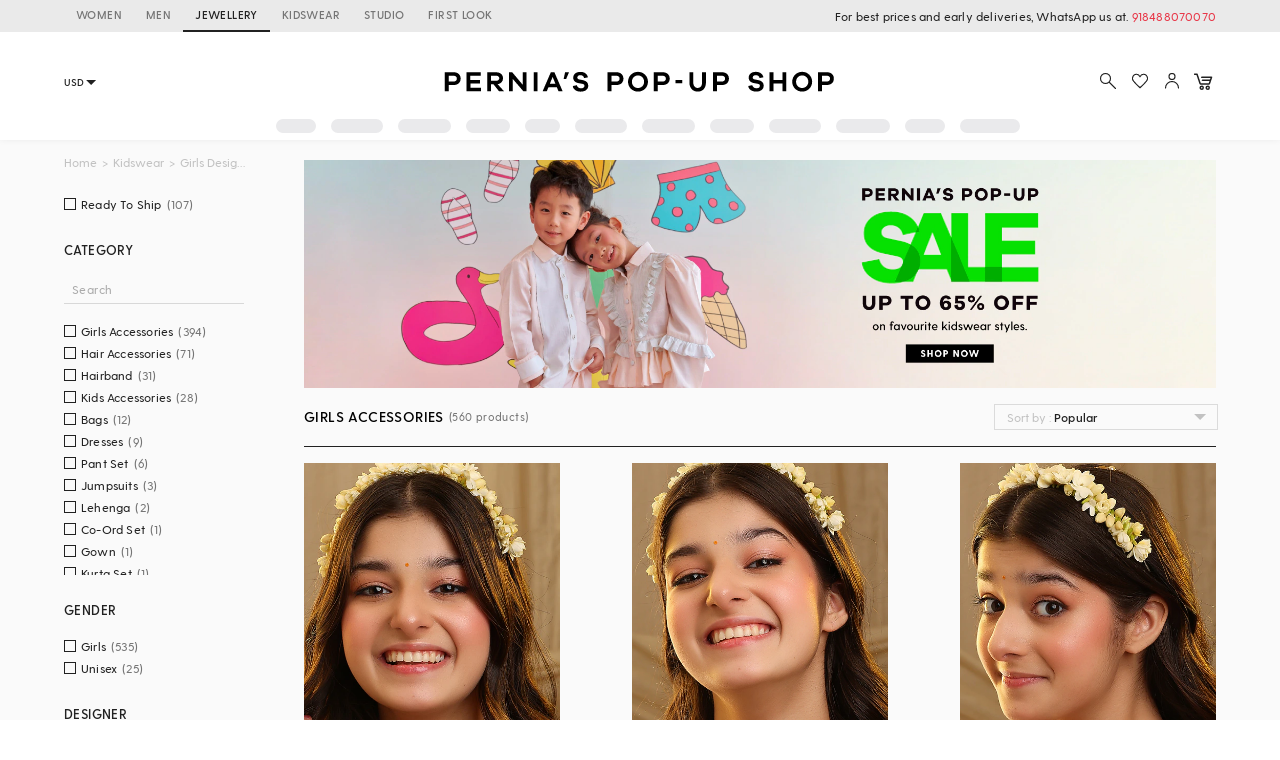

--- FILE ---
content_type: text/html; charset=utf-8
request_url: https://www.perniaspopupshop.com/kids-wear/girls/accessories
body_size: 39007
content:

    <!doctype html>
    <html lang='en'>
      <head>
        <meta charset="utf-8">
        <link rel="dns-prefetch preconnect" href="//img.perniaspopupshop.com" />
        <link rel="dns-prefetch preconnect" href="//www.googletagmanager.com" />
        <link rel="dns-prefetch preconnect" href="//www.google-analytics.com" />
        <link rel="dns-prefetch preconnect" href="//apis.google.com" />
        <meta name="viewport" content="width=device-width, initial-scale=1, shrink-to-fit=no">
        <!--[if IE]>
          <meta http-equiv="X-UA-Compatible" content="IE=Edge,chrome=1">
        <![endif]-->

        <link rel="apple-touch-icon" sizes="128x128" href="https://img.perniaspopupshop.com/ppus-assets/icons/ppus-logo-120*120.png" />
        <link rel="shortcut icon" href="https://img.perniaspopupshop.com/ppus-assets/icons/favicon.png">
        <title>Girls Accessories - Buy Luxury Designer Girls Accessories Online 2026</title>
        <meta name="description" content=" Shop Designer Girls Accessories, Beaded Bracelet, Earrings, Pearl Necklace, Hair Bands, Hair Clips, Maang Tikka For Girls & more by Pernia's Pop-Up Shop" />
        <meta name="keywords" content="null" />
        <link rel="canonical" href="https://www.perniaspopupshop.com/kids-wear/girls/accessories" />
        
        <link rel="next" href="https://www.perniaspopupshop.com/kids-wear/girls/accessories?page=2" />
        <link rel="icon" href="https://img.perniaspopupshop.com/ppus-assets/icons/favicon.png" type="image/x-icon" />
        <link rel="shortcut icon" href="https://img.perniaspopupshop.com/ppus-assets/icons/favicon.png" type="image/x-icon" />
        <meta charset="utf-8">
        <meta name="mobile-web-app-capable" content="yes">
        <meta name="apple-mobile-web-app-capable" content="yes">
        <meta name="apple-mobile-web-app-status-bar-style" content="default">
        <meta http-equiv="cache-control" content="no-cache" />
        <meta http-equiv="Pragma" content="no-cache" />
        <meta http-equiv="Expires" content="0" />
        <meta name="viewport" content="width=device-width,minimum-scale=1,user-scalable=no">
        <!--itempro-->
        <meta itemprop="name"  content="Girls Accessories - Buy Luxury Designer Girls Accessories Online 2026"/>
        <meta itemprop="description" content="Shop Designer Girls Accessories, Beaded Bracelet, Earrings, Pearl Necklace, Hair Bands, Hair Clips, Maang Tikka For Girls & more by Pernia's Pop-Up Shop" />
        <meta itemprop="image"  content="https://img.perniaspopupshop.com/ppus-assets/icons/ppus-logo.png" />
        <!--OG tags-->
        <meta id="ogurl" property="og:url" content="https://www.perniaspopupshop.com/kids-wear/girls/accessories">
        <meta property="og:image" content="https://img.perniaspopupshop.com/ppus-assets/icons/ppus-logo.png">
        <meta id="ogtitle" property="og:title" content="Girls Accessories - Buy Luxury Designer Girls Accessories Online 2026">
        <meta property="og:image:width" content="200" />
        <meta property="og:image:height" content="200" />
        <meta id="ogdescription" property="og:description" content="Shop Designer Girls Accessories, Beaded Bracelet, Earrings, Pearl Necklace, Hair Bands, Hair Clips, Maang Tikka For Girls & more by Pernia's Pop-Up Shop">
        <meta property="og:site_name" content="perniaspopupshop">
        <meta property="og:type" content="website">
        <meta property="og:email" content="customercare@perniaspopupshop.com"/>
        <meta property="og:phone_number" content="+91 - 78478 48484"/>

        <!--robots-->
        <meta name="robots" content="noodp,noydir" />
        <meta name="YahooSeeker" content="INDEX, FOLLOW">
        <meta name="googlebot" content="index,follow">
        <meta name="msnbot" content="INDEX, FOLLOW">

        <!--extra-->
        <meta name="expires" content="never">
        <meta http-equiv="X-UA-Compatible" content="IE=edge">
        <meta name="author" content="Pernia's Pop-Up Shop" />
        <meta name="Rating" content="General">
        <meta http-equiv="Content-Language" content="en">
        <meta name="Revisit-After" content="1 Days">
        <meta name="Language" content="English">
        <meta name="distribution" content="Global">
        <meta name="allow-search" content="yes">

        <!--FB-->
        <meta property="fb:admins" content="@perniaspopupshop"/>

        <!--Twitter-->
        <meta name="twitter:card" content="summary" />
        <meta name="twitter:site" content="@PerniasPopUp" />
        <meta id="twittertitle" name="twitter:title" content="Girls Accessories - Buy Luxury Designer Girls Accessories Online 2026"/>
        <meta id="twitterdescription" name="twitter:description" content="Shop Designer Girls Accessories, Beaded Bracelet, Earrings, Pearl Necklace, Hair Bands, Hair Clips, Maang Tikka For Girls & more by Pernia's Pop-Up Shop" />

        <meta name="theme-color" content="#f9d9e4">
        <script type="text/javascript">
          window.isProdUrl = true;
          window.G_CONF = {};
          window.G_CONF.DESKTOP_CLIENT_ONE_SIGNAL_API_KEY = "dab3bac6-7e2c-4cad-970f-89b5041fd2a8";
          window.G_CONF.DESKTOP_CLIENT_ALGOLIA_API_KEY = "22b7b39256136754a64c0d1ca90b0eab";
          window.G_CONF.DESKTOP_CLIENT_ALGOLIA_APP_ID = "HMUN70ICO8";
          window.G_CONF.DESKTOP_FACEBOOK_APPID = "254348841908614";
          window.G_CONF.DESKTOP_GOOGLE_CLIENTID = "633111157857-im2d0cl8pe7brjtgac3g75speqg4qc0b.apps.googleusercontent.com";
          window.G_CONF.DESKTOP_API_BASE_URL = "https://www.perniaspopupshop.com/napi";
          window.G_CONF.COUNTRY_CODE = "US";
          window.G_CONF.CURRENCY_CODE = "USD";
          window.G_CONF.CITY = "COLUMBUS";
          window.G_CONF.CONTINENT_CODE = "NA";
          window.G_CONF.RECAPTCHA_SITE_KEY= "6LfWwtoqAAAAAMucS5-td0VZeocg0Sh2zkudumv6";
					window.G_CONF.STRIPE_CLIENT_KEY = "pk_live_51IShHhCI52YwUfhHMK8MT4WFbqHeHtntG7MytgTFSCivroGO6fkCSMWeUHbQgXDV4Gjhh1S8hI0hjgJ8pObqZmkC00u5HjVCe4";
          window.G_CONF.PAYMENT_ORIGIN= "https://www.perniaspopupshop.com";
          window.G_CONF.PAYPAL_CLIENT_ID = "AQVcqvD-DlBAfPf1M8HXh_EyMbdPbfSKQRpwnVbNi_BsMs5K3DkeJ89FQBVtVlEmgkARmyMhEVOo6XHM";
          window.G_CONF.RAZORPAY_CLIENT_ID = "rzp_live_UHSkZze5pG3Vrc";
          window.G_CONF.APP_ENV = "production";
          window.G_CONF.CLIENT_IP = "18.191.114.67";
        </script>
        <!--schema.org-->
        <script type="application/ld+json">
	        {
	        	"@context" : "https://schema.org",
	            "@type" : "Organization",
	            "name" : "Pernia's Pop Up Shop",
	            "url" : "https://perniaspopupshop.com",
	            "contactPoint" : [{
	            	"@type" : "ContactPoint",
	            	"telephone" : "+91-78478 48484",
	            	"contactType" : "Customer Care"
	            }],
	            "logo" : "https://img.perniaspopupshop.com/ppus-assets/icons/ppus-logo.png",
	            "sameAs" : [
	            	"https://www.facebook.com/perniaspopupshop",
	            	"https://twitter.com/PerniasPopUp",
	            	"https://www.instagram.com/perniaspopupshop"
	            ]
	        }
	    </script>
        <link rel="stylesheet" href="https://fonts.googleapis.com/css?family=Bebas+Neue&display=swap">
        <!-- Insert bundled styles into <link> tag -->
        <link href="/psl_static/assets/1.7ddbfc46.chunk.css" media="screen, projection" rel="stylesheet" type="text/css">
<link href="/psl_static/assets/main.88c785d4.css" media="screen, projection" rel="stylesheet" type="text/css">
        <script src="/psl_static/cropper/cropper.js" defer ></script>
        <link rel="stylesheet" href="/psl_static/cropper/cropper.css" />
        <!-- Google Login -->
        <script src="https://accounts.google.com/gsi/client" async defer></script>
        <!-- Google Tag Manager -->
        <script>
          if (window.isProdUrl) {
            (function(w,d,s,l,i){w[l]=w[l]||[];w[l].push({'gtm.start':
            new Date().getTime(),event:'gtm.js'});var f=d.getElementsByTagName(s)[0],
            j=d.createElement(s),dl=l!='dataLayer'?'&l='+l:'';j.async=true;j.src=
            'https://www.googletagmanager.com/gtm.js?id='+i+dl;f.parentNode.insertBefore(j,f);
            })(window,document,'script','dataLayer','GTM-P5DCXS6');
            window.dataLayer = window.dataLayer || [];
            window.dataLayer.push({
              crto: {
                email: localStorage.getItem('userEmail'),
                device: 'd',
                currencyCode: localStorage.getItem('selectedCurrency'),
                countryCode: window.G_CONF.COUNTRY_CODE || 'IN'
              }
            });
          }
        </script>
        <!-- End Google Tag Manager -->

        <!-- Webengage Script -->
        <script id='_webengage_script_tag' type='text/javascript'>
          var webengage; !function(w,e,b,n,g){function o(e,t){e[t[t.length-1]]=function(){r.__queue.push([t.join("."),arguments])}}var i,s,r=w[b],z=" ",l="init options track screen onReady".split(z),a="feedback survey notification".split(z),c="options render clear abort".split(z),p="Open Close Submit Complete View Click".split(z),u="identify login logout setAttribute".split(z);if(!r||!r.__v){for(w[b]=r={__queue:[],__v:"6.0",user:{}},i=0;i<l.length;i++)o(r,[l[i]]);for(i=0;i<a.length;i++){for(r[a[i]]={},s=0;s<c.length;s++)o(r[a[i]],[a[i],c[s]]);for(s=0;s<p.length;s++)o(r[a[i]],[a[i],"on"+p[s]])}for(i=0;i<u.length;i++)o(r.user,["user",u[i]]);setTimeout(function(){var f=e.createElement("script"),d=e.getElementById("_webengage_script_tag");f.type="text/javascript",f.async=!0,f.src=("https:"==e.location.protocol?"https://widgets.in.webengage.com":"http://widgets.in.webengage.com")+"/js/webengage-min-v-6.0.js",d.parentNode.insertBefore(f,d)})}}(window,document,"webengage");
          webengage.init("in~~9919913a");
        </script> 
        <!-- End Webengage Script -->
      </head>
      <body>
        <!-- Insert the router, which passed from server-side -->
        <div id="react-view">
  <div class="App"><div><div class="Header"><div class="TopHeader"><div class="BreakPointContainer full-height"><div class="HeaderTabContainer d-flex"><a class="h7 HeaderTab d-flex align-center text-uppercase p-r-12 p-l-12" href="/?utm_source=ToggleDesktop&amp;utm_medium=PPUS&amp;utm_campaign=PPUS">WOMEN</a><a class="h7 HeaderTab d-flex align-center text-uppercase p-r-12 p-l-12" href="/shop/menswear?utm_source=ToggleDesktop&amp;utm_medium=PPUS&amp;utm_campaign=Men">MEN</a><a class="h7 HeaderTab d-flex align-center text-uppercase p-r-12 p-l-12 selected" href="/shop/jewellery-accessories?utm_source=ToggleDesktop&amp;utm_medium=PPUS&amp;utm_campaign=JewelleryAccessories">JEWELLERY</a><a class="h7 HeaderTab d-flex align-center text-uppercase p-r-12 p-l-12" href="/shop/kidswear?utm_source=ToggleDesktop&amp;utm_medium=PPUS&amp;utm_campaign=Kidswear">KIDSWEAR</a><a class="h7 HeaderTab d-flex align-center text-uppercase p-r-12 p-l-12" href="/store-locator?utm_source=ToggleDesktop&amp;utm_medium=PPUS&amp;utm_campaign=Studio">STUDIO</a><a class="h7 HeaderTab d-flex align-center text-uppercase p-r-12 p-l-12" target="_self" href="https://firstlook.fashion?utm_source=ToggleDesktop&amp;utm_medium=PPUS&amp;utm_campaign=Firstlook">FIRST LOOK</a></div><p class="p2 pernia-black-color text-right">For best prices and early deliveries, WhatsApp us at. <a class="p2 pernia-color" target="_blank" href="https://api.whatsapp.com/send?phone=918488070070&amp;text=Hi!%20Could%20you%20help%20me%20with%20a%20few%20queries!">918488070070</a> </p></div></div><div class="Content layout BreakPointContainer"><div class="layout column full-width"><div class="SearchAndActions"><div class="layout align-center justify-center"><div class="currencyContainer"><select class="currency demi-bold"><option value="INR">INR</option><option value="AUD">AUD</option><option value="GBP">GBP</option><option value="CAD">CAD</option><option value="HKD">HKD</option><option value="SGD">SGD</option><option value="USD">USD</option><option value="EUR">EUR</option></select><div class="DownBlackArrow"></div></div><div class="Logo cursor-pointer"><img src="https://img.perniaspopupshop.com/ppus-assets/icons/ppus-logo.svg" alt="Logo"/></div><div class="flex layout align-center Actions"><button class="btn-icon p-l-0 p-r-0"><img src="https://img.perniaspopupshop.com/ppus-assets/icons/explore_v2.svg" alt="Search" class="IconBtn"/></button><button class="prel btn-icon p-l-0 p-r-0"><img src="https://img.perniaspopupshop.com/ppus-assets/icons/wishlist_v2.svg" alt="Search" class="IconBtn"/></button><button class="btn-icon p-l-0 p-r-0"><img src="https://img.perniaspopupshop.com/ppus-assets/icons/account_v2.svg" alt="Search" class="IconBtn"/></button><a class="prel" href="/checkout/cart"><img src="https://img.perniaspopupshop.com/ppus-assets/icons/new_icon-cart14_09_23.svg" alt="Cart" class="IconBtn cartIcon"/></a></div></div></div><div class="flex layout justify-center"><div class="layout align-center justify-center"><div class="LinePlaceholderContainer prel m-l-15" style="height:14px;width:40px"><div class="animated-bg-placeholder" style="border-radius:15px"></div></div><div class="LinePlaceholderContainer prel m-l-15" style="height:14px;width:52px"><div class="animated-bg-placeholder" style="border-radius:15px"></div></div><div class="LinePlaceholderContainer prel m-l-15" style="height:14px;width:53px"><div class="animated-bg-placeholder" style="border-radius:15px"></div></div><div class="LinePlaceholderContainer prel m-l-15" style="height:14px;width:44px"><div class="animated-bg-placeholder" style="border-radius:15px"></div></div><div class="LinePlaceholderContainer prel m-l-15" style="height:14px;width:35px"><div class="animated-bg-placeholder" style="border-radius:15px"></div></div><div class="LinePlaceholderContainer prel m-l-15" style="height:14px;width:52px"><div class="animated-bg-placeholder" style="border-radius:15px"></div></div><div class="LinePlaceholderContainer prel m-l-15" style="height:14px;width:53px"><div class="animated-bg-placeholder" style="border-radius:15px"></div></div><div class="LinePlaceholderContainer prel m-l-15" style="height:14px;width:44px"><div class="animated-bg-placeholder" style="border-radius:15px"></div></div><div class="LinePlaceholderContainer prel m-l-15" style="height:14px;width:52px"><div class="animated-bg-placeholder" style="border-radius:15px"></div></div><div class="LinePlaceholderContainer prel m-l-15" style="height:14px;width:54px"><div class="animated-bg-placeholder" style="border-radius:15px"></div></div><div class="LinePlaceholderContainer prel m-l-15" style="height:14px;width:40px"><div class="animated-bg-placeholder" style="border-radius:15px"></div></div><div class="LinePlaceholderContainer prel m-l-15" style="height:14px;width:60px"><div class="animated-bg-placeholder" style="border-radius:15px"></div></div></div></div></div></div></div><div class="HeaderPlaceholder"></div></div><div class="BreakPointContainer AppContent"><div class="layout ProductList align-start"><div class="FilterOpenOnTabletCloseIcon"><img src="https://img.perniaspopupshop.com/ppus-assets/icons/cross.svg"/></div><div class="FilterContainer"><div class="Filter"><div class="Breadcrumbs layout align-center"><div><a class="pernia-color-hover ellipsis" href="/">Home</a><span class="m-l-5 m-r-5">&gt;</span></div><div><a class="pernia-color-hover ellipsis" href="/kids-wear">Kidswear</a><span class="m-l-5 m-r-5">&gt;</span></div><div><span class="ellipsis">Girls Designer Clothes</span></div></div><div class="FilterContent"><div class="CheckboxList"><div class="CheckboxListOptions layout row align-start wrap" id="CheckboxListOptions-ready_to_ship"><div class="flex xs12 CheckboxColorOptions"><div class="PslCheckbox flex"><label><input type="checkbox" name="ready_to_ship" class="PslCheckboxInput"/><span class="PslCheckboxCheckmark"></span><span class="PslCheckboxText m-l-5 m-r-5 ellipsis p2">Ready To Ship</span><span class="PslCheckboxCount p2">(<!-- -->107<!-- -->)</span></label></div></div></div></div><div class="CheckboxList"><h5 class="CheckboxListTitle demi-bold">Category</h5><div class="CheckboxListSearch"><input type="text" value="" placeholder="Search"/></div><div class="CheckboxListOptions layout row align-start wrap" id="CheckboxListOptions-category_product"><div class="flex xs12 CheckboxColorOptions"><div class="PslCheckbox flex"><label><input type="checkbox" name="12034" class="PslCheckboxInput"/><span class="PslCheckboxCheckmark"></span><span class="PslCheckboxText m-l-5 m-r-5 ellipsis p2">Girls Accessories</span><span class="PslCheckboxCount p2">(<!-- -->394<!-- -->)</span></label></div></div><div class="flex xs12 CheckboxColorOptions"><div class="PslCheckbox flex"><label><input type="checkbox" name="2482" class="PslCheckboxInput"/><span class="PslCheckboxCheckmark"></span><span class="PslCheckboxText m-l-5 m-r-5 ellipsis p2">Hair Accessories</span><span class="PslCheckboxCount p2">(<!-- -->71<!-- -->)</span></label></div></div><div class="flex xs12 CheckboxColorOptions"><div class="PslCheckbox flex"><label><input type="checkbox" name="9516" class="PslCheckboxInput"/><span class="PslCheckboxCheckmark"></span><span class="PslCheckboxText m-l-5 m-r-5 ellipsis p2">Hairband</span><span class="PslCheckboxCount p2">(<!-- -->31<!-- -->)</span></label></div></div><div class="flex xs12 CheckboxColorOptions"><div class="PslCheckbox flex"><label><input type="checkbox" name="11524" class="PslCheckboxInput"/><span class="PslCheckboxCheckmark"></span><span class="PslCheckboxText m-l-5 m-r-5 ellipsis p2">Kids Accessories</span><span class="PslCheckboxCount p2">(<!-- -->28<!-- -->)</span></label></div></div><div class="flex xs12 CheckboxColorOptions"><div class="PslCheckbox flex"><label><input type="checkbox" name="2474" class="PslCheckboxInput"/><span class="PslCheckboxCheckmark"></span><span class="PslCheckboxText m-l-5 m-r-5 ellipsis p2">Bags</span><span class="PslCheckboxCount p2">(<!-- -->12<!-- -->)</span></label></div></div><div class="flex xs12 CheckboxColorOptions"><div class="PslCheckbox flex"><label><input type="checkbox" name="7588" class="PslCheckboxInput"/><span class="PslCheckboxCheckmark"></span><span class="PslCheckboxText m-l-5 m-r-5 ellipsis p2">Dresses</span><span class="PslCheckboxCount p2">(<!-- -->9<!-- -->)</span></label></div></div><div class="flex xs12 CheckboxColorOptions"><div class="PslCheckbox flex"><label><input type="checkbox" name="7365" class="PslCheckboxInput"/><span class="PslCheckboxCheckmark"></span><span class="PslCheckboxText m-l-5 m-r-5 ellipsis p2">Pant Set</span><span class="PslCheckboxCount p2">(<!-- -->6<!-- -->)</span></label></div></div><div class="flex xs12 CheckboxColorOptions"><div class="PslCheckbox flex"><label><input type="checkbox" name="6239" class="PslCheckboxInput"/><span class="PslCheckboxCheckmark"></span><span class="PslCheckboxText m-l-5 m-r-5 ellipsis p2">Jumpsuits</span><span class="PslCheckboxCount p2">(<!-- -->3<!-- -->)</span></label></div></div><div class="flex xs12 CheckboxColorOptions"><div class="PslCheckbox flex"><label><input type="checkbox" name="6271" class="PslCheckboxInput"/><span class="PslCheckboxCheckmark"></span><span class="PslCheckboxText m-l-5 m-r-5 ellipsis p2">Lehenga</span><span class="PslCheckboxCount p2">(<!-- -->2<!-- -->)</span></label></div></div><div class="flex xs12 CheckboxColorOptions"><div class="PslCheckbox flex"><label><input type="checkbox" name="8501" class="PslCheckboxInput"/><span class="PslCheckboxCheckmark"></span><span class="PslCheckboxText m-l-5 m-r-5 ellipsis p2">Co-Ord Set</span><span class="PslCheckboxCount p2">(<!-- -->1<!-- -->)</span></label></div></div><div class="flex xs12 CheckboxColorOptions"><div class="PslCheckbox flex"><label><input type="checkbox" name="4895" class="PslCheckboxInput"/><span class="PslCheckboxCheckmark"></span><span class="PslCheckboxText m-l-5 m-r-5 ellipsis p2">Gown</span><span class="PslCheckboxCount p2">(<!-- -->1<!-- -->)</span></label></div></div><div class="flex xs12 CheckboxColorOptions"><div class="PslCheckbox flex"><label><input type="checkbox" name="6225" class="PslCheckboxInput"/><span class="PslCheckboxCheckmark"></span><span class="PslCheckboxText m-l-5 m-r-5 ellipsis p2">Kurta Set</span><span class="PslCheckboxCount p2">(<!-- -->1<!-- -->)</span></label></div></div></div></div><div class="CheckboxList"><h5 class="CheckboxListTitle demi-bold">Gender</h5><div class="CheckboxListOptions layout row align-start wrap" id="CheckboxListOptions-bygender"><div class="flex xs12 CheckboxColorOptions"><div class="PslCheckbox flex"><label><input type="checkbox" name="6172" class="PslCheckboxInput"/><span class="PslCheckboxCheckmark"></span><span class="PslCheckboxText m-l-5 m-r-5 ellipsis p2">Girls</span><span class="PslCheckboxCount p2">(<!-- -->535<!-- -->)</span></label></div></div><div class="flex xs12 CheckboxColorOptions"><div class="PslCheckbox flex"><label><input type="checkbox" name="6217" class="PslCheckboxInput"/><span class="PslCheckboxCheckmark"></span><span class="PslCheckboxText m-l-5 m-r-5 ellipsis p2">Unisex</span><span class="PslCheckboxCount p2">(<!-- -->25<!-- -->)</span></label></div></div></div></div><div class="CheckboxList"><h5 class="CheckboxListTitle demi-bold">Designer</h5><div class="CheckboxListSearch"><input type="text" value="" placeholder="Search"/></div><div class="CheckboxListOptions layout row align-start wrap" id="CheckboxListOptions-designers"><div class="flex xs12 CheckboxColorOptions"><div class="PslCheckbox flex"><label><input type="checkbox" name="11994" class="PslCheckboxInput"/><span class="PslCheckboxCheckmark"></span><span class="PslCheckboxText m-l-5 m-r-5 ellipsis p2">Ruby Raang Kids</span><span class="PslCheckboxCount p2">(<!-- -->131<!-- -->)</span></label></div></div><div class="flex xs12 CheckboxColorOptions"><div class="PslCheckbox flex"><label><input type="checkbox" name="9882" class="PslCheckboxInput"/><span class="PslCheckboxCheckmark"></span><span class="PslCheckboxText m-l-5 m-r-5 ellipsis p2">CHOKO</span><span class="PslCheckboxCount p2">(<!-- -->105<!-- -->)</span></label></div></div><div class="flex xs12 CheckboxColorOptions"><div class="PslCheckbox flex"><label><input type="checkbox" name="10042" class="PslCheckboxInput"/><span class="PslCheckboxCheckmark"></span><span class="PslCheckboxText m-l-5 m-r-5 ellipsis p2">Lime by Manika</span><span class="PslCheckboxCount p2">(<!-- -->83<!-- -->)</span></label></div></div><div class="flex xs12 CheckboxColorOptions"><div class="PslCheckbox flex"><label><input type="checkbox" name="16536" class="PslCheckboxInput"/><span class="PslCheckboxCheckmark"></span><span class="PslCheckboxText m-l-5 m-r-5 ellipsis p2">PEAR BEAR</span><span class="PslCheckboxCount p2">(<!-- -->74<!-- -->)</span></label></div></div><div class="flex xs12 CheckboxColorOptions"><div class="PslCheckbox flex"><label><input type="checkbox" name="10130" class="PslCheckboxInput"/><span class="PslCheckboxCheckmark"></span><span class="PslCheckboxText m-l-5 m-r-5 ellipsis p2">This and That by Vedika</span><span class="PslCheckboxCount p2">(<!-- -->25<!-- -->)</span></label></div></div><div class="flex xs12 CheckboxColorOptions"><div class="PslCheckbox flex"><label><input type="checkbox" name="10664" class="PslCheckboxInput"/><span class="PslCheckboxCheckmark"></span><span class="PslCheckboxText m-l-5 m-r-5 ellipsis p2">Sassy Kids</span><span class="PslCheckboxCount p2">(<!-- -->22<!-- -->)</span></label></div></div><div class="flex xs12 CheckboxColorOptions"><div class="PslCheckbox flex"><label><input type="checkbox" name="9484" class="PslCheckboxInput"/><span class="PslCheckboxCheckmark"></span><span class="PslCheckboxText m-l-5 m-r-5 ellipsis p2">Kaj Fine Jewellery</span><span class="PslCheckboxCount p2">(<!-- -->20<!-- -->)</span></label></div></div><div class="flex xs12 CheckboxColorOptions"><div class="PslCheckbox flex"><label><input type="checkbox" name="10638" class="PslCheckboxInput"/><span class="PslCheckboxCheckmark"></span><span class="PslCheckboxText m-l-5 m-r-5 ellipsis p2">Little Surprise Box</span><span class="PslCheckboxCount p2">(<!-- -->20<!-- -->)</span></label></div></div><div class="flex xs12 CheckboxColorOptions"><div class="PslCheckbox flex"><label><input type="checkbox" name="12648" class="PslCheckboxInput"/><span class="PslCheckboxCheckmark"></span><span class="PslCheckboxText m-l-5 m-r-5 ellipsis p2">KRYSALIIS KIDS</span><span class="PslCheckboxCount p2">(<!-- -->13<!-- -->)</span></label></div></div><div class="flex xs12 CheckboxColorOptions"><div class="PslCheckbox flex"><label><input type="checkbox" name="8483" class="PslCheckboxInput"/><span class="PslCheckboxCheckmark"></span><span class="PslCheckboxText m-l-5 m-r-5 ellipsis p2">The Right Cut Kids</span><span class="PslCheckboxCount p2">(<!-- -->13<!-- -->)</span></label></div></div><div class="flex xs12 CheckboxColorOptions"><div class="PslCheckbox flex"><label><input type="checkbox" name="9167" class="PslCheckboxInput"/><span class="PslCheckboxCheckmark"></span><span class="PslCheckboxText m-l-5 m-r-5 ellipsis p2">Tiber Taber</span><span class="PslCheckboxCount p2">(<!-- -->11<!-- -->)</span></label></div></div><div class="flex xs12 CheckboxColorOptions"><div class="PslCheckbox flex"><label><input type="checkbox" name="9245" class="PslCheckboxInput"/><span class="PslCheckboxCheckmark"></span><span class="PslCheckboxText m-l-5 m-r-5 ellipsis p2">PAYAL SINGHAL ACCESSORIES</span><span class="PslCheckboxCount p2">(<!-- -->8<!-- -->)</span></label></div></div><div class="flex xs12 CheckboxColorOptions"><div class="PslCheckbox flex"><label><input type="checkbox" name="9249" class="PslCheckboxInput"/><span class="PslCheckboxCheckmark"></span><span class="PslCheckboxText m-l-5 m-r-5 ellipsis p2">Little Vogue Club</span><span class="PslCheckboxCount p2">(<!-- -->8<!-- -->)</span></label></div></div><div class="flex xs12 CheckboxColorOptions"><div class="PslCheckbox flex"><label><input type="checkbox" name="10900" class="PslCheckboxInput"/><span class="PslCheckboxCheckmark"></span><span class="PslCheckboxText m-l-5 m-r-5 ellipsis p2">Chotibuti</span><span class="PslCheckboxCount p2">(<!-- -->7<!-- -->)</span></label></div></div><div class="flex xs12 CheckboxColorOptions"><div class="PslCheckbox flex"><label><input type="checkbox" name="9881" class="PslCheckboxInput"/><span class="PslCheckboxCheckmark"></span><span class="PslCheckboxText m-l-5 m-r-5 ellipsis p2">House Of Comfort - Kids</span><span class="PslCheckboxCount p2">(<!-- -->6<!-- -->)</span></label></div></div><div class="flex xs12 CheckboxColorOptions"><div class="PslCheckbox flex"><label><input type="checkbox" name="8892" class="PslCheckboxInput"/><span class="PslCheckboxCheckmark"></span><span class="PslCheckboxText m-l-5 m-r-5 ellipsis p2">Kirti Agarwal Pret n Couture</span><span class="PslCheckboxCount p2">(<!-- -->3<!-- -->)</span></label></div></div><div class="flex xs12 CheckboxColorOptions"><div class="PslCheckbox flex"><label><input type="checkbox" name="10226" class="PslCheckboxInput"/><span class="PslCheckboxCheckmark"></span><span class="PslCheckboxText m-l-5 m-r-5 ellipsis p2">Tribe Kids</span><span class="PslCheckboxCount p2">(<!-- -->3<!-- -->)</span></label></div></div><div class="flex xs12 CheckboxColorOptions"><div class="PslCheckbox flex"><label><input type="checkbox" name="9586" class="PslCheckboxInput"/><span class="PslCheckboxCheckmark"></span><span class="PslCheckboxText m-l-5 m-r-5 ellipsis p2">Baby Nazar</span><span class="PslCheckboxCount p2">(<!-- -->1<!-- -->)</span></label></div></div><div class="flex xs12 CheckboxColorOptions"><div class="PslCheckbox flex"><label><input type="checkbox" name="10484" class="PslCheckboxInput"/><span class="PslCheckboxCheckmark"></span><span class="PslCheckboxText m-l-5 m-r-5 ellipsis p2">Chambray - Kids</span><span class="PslCheckboxCount p2">(<!-- -->1<!-- -->)</span></label></div></div><div class="flex xs12 CheckboxColorOptions"><div class="PslCheckbox flex"><label><input type="checkbox" name="6170" class="PslCheckboxInput"/><span class="PslCheckboxCheckmark"></span><span class="PslCheckboxText m-l-5 m-r-5 ellipsis p2">Fayon Kids</span><span class="PslCheckboxCount p2">(<!-- -->1<!-- -->)</span></label></div></div><div class="flex xs12 CheckboxColorOptions"><div class="PslCheckbox flex"><label><input type="checkbox" name="8263" class="PslCheckboxInput"/><span class="PslCheckboxCheckmark"></span><span class="PslCheckboxText m-l-5 m-r-5 ellipsis p2">LITTLE BRATS</span><span class="PslCheckboxCount p2">(<!-- -->1<!-- -->)</span></label></div></div><div class="flex xs12 CheckboxColorOptions"><div class="PslCheckbox flex"><label><input type="checkbox" name="10450" class="PslCheckboxInput"/><span class="PslCheckboxCheckmark"></span><span class="PslCheckboxText m-l-5 m-r-5 ellipsis p2">Miku Kumar - Kids</span><span class="PslCheckboxCount p2">(<!-- -->1<!-- -->)</span></label></div></div><div class="flex xs12 CheckboxColorOptions"><div class="PslCheckbox flex"><label><input type="checkbox" name="8495" class="PslCheckboxInput"/><span class="PslCheckboxCheckmark"></span><span class="PslCheckboxText m-l-5 m-r-5 ellipsis p2">Saka Designs</span><span class="PslCheckboxCount p2">(<!-- -->1<!-- -->)</span></label></div></div><div class="flex xs12 CheckboxColorOptions"><div class="PslCheckbox flex"><label><input type="checkbox" name="8183" class="PslCheckboxInput"/><span class="PslCheckboxCheckmark"></span><span class="PslCheckboxText m-l-5 m-r-5 ellipsis p2">Torani Kids</span><span class="PslCheckboxCount p2">(<!-- -->1<!-- -->)</span></label></div></div><div class="flex xs12 CheckboxColorOptions"><div class="PslCheckbox flex"><label><input type="checkbox" name="8977" class="PslCheckboxInput"/><span class="PslCheckboxCheckmark"></span><span class="PslCheckboxText m-l-5 m-r-5 ellipsis p2">Tutus by tutu</span><span class="PslCheckboxCount p2">(<!-- -->1<!-- -->)</span></label></div></div></div></div><div class="CheckboxList"><h5 class="CheckboxListTitle demi-bold">Size</h5><div class="CheckboxListOptions layout row align-start wrap" id="CheckboxListOptions-size"><div class="flex xs12 CheckboxColorOptions"><div class="PslCheckbox flex"><label><input type="checkbox" name="1358" class="PslCheckboxInput"/><span class="PslCheckboxCheckmark"></span><span class="PslCheckboxText m-l-5 m-r-5 ellipsis p2">Custom Tailored</span><span class="PslCheckboxCount p2">(<!-- -->2<!-- -->)</span></label></div></div><div class="flex xs12 CheckboxColorOptions"><div class="PslCheckbox flex"><label><input type="checkbox" name="32" class="PslCheckboxInput"/><span class="PslCheckboxCheckmark"></span><span class="PslCheckboxText m-l-5 m-r-5 ellipsis p2">Free Size</span><span class="PslCheckboxCount p2">(<!-- -->289<!-- -->)</span></label></div></div><div class="flex xs12 CheckboxColorOptions"><div class="PslCheckbox flex"><label><input type="checkbox" name="9072" class="PslCheckboxInput"/><span class="PslCheckboxCheckmark"></span><span class="PslCheckboxText m-l-5 m-r-5 ellipsis p2">Medium</span><span class="PslCheckboxCount p2">(<!-- -->7<!-- -->)</span></label></div></div><div class="flex xs12 CheckboxColorOptions"><div class="PslCheckbox flex"><label><input type="checkbox" name="6465" class="PslCheckboxInput"/><span class="PslCheckboxCheckmark"></span><span class="PslCheckboxText m-l-5 m-r-5 ellipsis p2">Small</span><span class="PslCheckboxCount p2">(<!-- -->7<!-- -->)</span></label></div></div><div class="flex xs12 CheckboxColorOptions"><div class="PslCheckbox flex"><label><input type="checkbox" name="6184" class="PslCheckboxInput"/><span class="PslCheckboxCheckmark"></span><span class="PslCheckboxText m-l-5 m-r-5 ellipsis p2">1-2 years</span><span class="PslCheckboxCount p2">(<!-- -->6<!-- -->)</span></label></div></div><div class="flex xs12 CheckboxColorOptions"><div class="PslCheckbox flex"><label><input type="checkbox" name="6166" class="PslCheckboxInput"/><span class="PslCheckboxCheckmark"></span><span class="PslCheckboxText m-l-5 m-r-5 ellipsis p2">2-3 years</span><span class="PslCheckboxCount p2">(<!-- -->6<!-- -->)</span></label></div></div><div class="flex xs12 CheckboxColorOptions"><div class="PslCheckbox flex"><label><input type="checkbox" name="6165" class="PslCheckboxInput"/><span class="PslCheckboxCheckmark"></span><span class="PslCheckboxText m-l-5 m-r-5 ellipsis p2">3-4 years</span><span class="PslCheckboxCount p2">(<!-- -->6<!-- -->)</span></label></div></div><div class="flex xs12 CheckboxColorOptions"><div class="PslCheckbox flex"><label><input type="checkbox" name="6164" class="PslCheckboxInput"/><span class="PslCheckboxCheckmark"></span><span class="PslCheckboxText m-l-5 m-r-5 ellipsis p2">4-5 years</span><span class="PslCheckboxCount p2">(<!-- -->6<!-- -->)</span></label></div></div><div class="flex xs12 CheckboxColorOptions"><div class="PslCheckbox flex"><label><input type="checkbox" name="6163" class="PslCheckboxInput"/><span class="PslCheckboxCheckmark"></span><span class="PslCheckboxText m-l-5 m-r-5 ellipsis p2">5-6 years</span><span class="PslCheckboxCount p2">(<!-- -->6<!-- -->)</span></label></div></div><div class="flex xs12 CheckboxColorOptions"><div class="PslCheckbox flex"><label><input type="checkbox" name="6162" class="PslCheckboxInput"/><span class="PslCheckboxCheckmark"></span><span class="PslCheckboxText m-l-5 m-r-5 ellipsis p2">6-7 years</span><span class="PslCheckboxCount p2">(<!-- -->6<!-- -->)</span></label></div></div><div class="flex xs12 CheckboxColorOptions"><div class="PslCheckbox flex"><label><input type="checkbox" name="6161" class="PslCheckboxInput"/><span class="PslCheckboxCheckmark"></span><span class="PslCheckboxText m-l-5 m-r-5 ellipsis p2">7-8 years</span><span class="PslCheckboxCount p2">(<!-- -->6<!-- -->)</span></label></div></div><div class="flex xs12 CheckboxColorOptions"><div class="PslCheckbox flex"><label><input type="checkbox" name="6160" class="PslCheckboxInput"/><span class="PslCheckboxCheckmark"></span><span class="PslCheckboxText m-l-5 m-r-5 ellipsis p2">8-9 years</span><span class="PslCheckboxCount p2">(<!-- -->6<!-- -->)</span></label></div></div><div class="flex xs12 CheckboxColorOptions"><div class="PslCheckbox flex"><label><input type="checkbox" name="6159" class="PslCheckboxInput"/><span class="PslCheckboxCheckmark"></span><span class="PslCheckboxText m-l-5 m-r-5 ellipsis p2">9-10 years</span><span class="PslCheckboxCount p2">(<!-- -->6<!-- -->)</span></label></div></div><div class="flex xs12 CheckboxColorOptions"><div class="PslCheckbox flex"><label><input type="checkbox" name="6158" class="PslCheckboxInput"/><span class="PslCheckboxCheckmark"></span><span class="PslCheckboxText m-l-5 m-r-5 ellipsis p2">10-11 years</span><span class="PslCheckboxCount p2">(<!-- -->4<!-- -->)</span></label></div></div><div class="flex xs12 CheckboxColorOptions"><div class="PslCheckbox flex"><label><input type="checkbox" name="6157" class="PslCheckboxInput"/><span class="PslCheckboxCheckmark"></span><span class="PslCheckboxText m-l-5 m-r-5 ellipsis p2">11-12 years</span><span class="PslCheckboxCount p2">(<!-- -->4<!-- -->)</span></label></div></div><div class="flex xs12 CheckboxColorOptions"><div class="PslCheckbox flex"><label><input type="checkbox" name="6156" class="PslCheckboxInput"/><span class="PslCheckboxCheckmark"></span><span class="PslCheckboxText m-l-5 m-r-5 ellipsis p2">12-13 years</span><span class="PslCheckboxCount p2">(<!-- -->4<!-- -->)</span></label></div></div><div class="flex xs12 CheckboxColorOptions"><div class="PslCheckbox flex"><label><input type="checkbox" name="6155" class="PslCheckboxInput"/><span class="PslCheckboxCheckmark"></span><span class="PslCheckboxText m-l-5 m-r-5 ellipsis p2">13-14 years</span><span class="PslCheckboxCount p2">(<!-- -->4<!-- -->)</span></label></div></div><div class="flex xs12 CheckboxColorOptions"><div class="PslCheckbox flex"><label><input type="checkbox" name="11680" class="PslCheckboxInput"/><span class="PslCheckboxCheckmark"></span><span class="PslCheckboxText m-l-5 m-r-5 ellipsis p2">14-15 years</span><span class="PslCheckboxCount p2">(<!-- -->3<!-- -->)</span></label></div></div></div></div><div class="CheckboxList"><h5 class="CheckboxListTitle demi-bold">Color</h5><div class="CheckboxListOptions layout row align-start wrap" id="CheckboxListOptions-colour_code"><div class="flex xs12 CheckboxColorOptions"><div class="PslCheckbox flex"><label><input type="checkbox" name="2098" class="PslCheckboxInput"/><span class="PslCheckboxCheckmark" style="background-color:#ffd700;border-color:#ffd700"></span><span class="PslCheckboxText m-l-5 m-r-5 ellipsis p2">Gold</span><span class="PslCheckboxCount p2">(<!-- -->192<!-- -->)</span></label></div></div><div class="flex xs12 CheckboxColorOptions"><div class="PslCheckbox flex"><label><input type="checkbox" name="2091" class="PslCheckboxInput"/><span class="PslCheckboxCheckmark" style="background-color:;border-color:"></span><span class="PslCheckboxText m-l-5 m-r-5 ellipsis p2">White</span><span class="PslCheckboxCount p2">(<!-- -->60<!-- -->)</span></label></div></div><div class="flex xs12 CheckboxColorOptions"><div class="PslCheckbox flex"><label><input type="checkbox" name="2581" class="PslCheckboxInput"/><span class="PslCheckboxCheckmark" style="background-color:#FFC0CB;border-color:#FFC0CB"></span><span class="PslCheckboxText m-l-5 m-r-5 ellipsis p2">Pink</span><span class="PslCheckboxCount p2">(<!-- -->50<!-- -->)</span></label></div></div><div class="flex xs12 CheckboxColorOptions"><div class="PslCheckbox flex"><label><input type="checkbox" name="1937" class="PslCheckboxInput"/><span class="PslCheckboxCheckmark" style="background-color:;border-color:"></span><span class="PslCheckboxText m-l-5 m-r-5 ellipsis p2">Multi</span><span class="PslCheckboxCount p2">(<!-- -->48<!-- -->)</span></label></div></div><div class="flex xs12 CheckboxColorOptions"><div class="PslCheckbox flex"><label><input type="checkbox" name="2584" class="PslCheckboxInput"/><span class="PslCheckboxCheckmark" style="background-color:#101010;border-color:#101010"></span><span class="PslCheckboxText m-l-5 m-r-5 ellipsis p2">Black</span><span class="PslCheckboxCount p2">(<!-- -->25<!-- -->)</span></label></div></div><div class="flex xs12 CheckboxColorOptions"><div class="PslCheckbox flex"><label><input type="checkbox" name="2583" class="PslCheckboxInput"/><span class="PslBlackCheckboxCheckmark PslCheckboxCheckmark" style="background-color:#ffff00;border-color:#ffff00"></span><span class="PslCheckboxText m-l-5 m-r-5 ellipsis p2">Yellow</span><span class="PslCheckboxCount p2">(<!-- -->25<!-- -->)</span></label></div></div><div class="flex xs12 CheckboxColorOptions"><div class="PslCheckbox flex"><label><input type="checkbox" name="2258" class="PslCheckboxInput"/><span class="PslCheckboxCheckmark" style="background-color:#A92AED;border-color:#A92AED"></span><span class="PslCheckboxText m-l-5 m-r-5 ellipsis p2">Purple</span><span class="PslCheckboxCount p2">(<!-- -->24<!-- -->)</span></label></div></div><div class="flex xs12 CheckboxColorOptions"><div class="PslCheckbox flex"><label><input type="checkbox" name="2585" class="PslCheckboxInput"/><span class="PslCheckboxCheckmark" style="background-color:#ff0000;border-color:#ff0000"></span><span class="PslCheckboxText m-l-5 m-r-5 ellipsis p2">Red</span><span class="PslCheckboxCount p2">(<!-- -->20<!-- -->)</span></label></div></div><div class="flex xs12 CheckboxColorOptions"><div class="PslCheckbox flex"><label><input type="checkbox" name="2592" class="PslCheckboxInput"/><span class="PslCheckboxCheckmark" style="background-color:#4E8B08;border-color:#4E8B08"></span><span class="PslCheckboxText m-l-5 m-r-5 ellipsis p2">Green</span><span class="PslCheckboxCount p2">(<!-- -->16<!-- -->)</span></label></div></div><div class="flex xs12 CheckboxColorOptions"><div class="PslCheckbox flex"><label><input type="checkbox" name="2708" class="PslCheckboxInput"/><span class="PslCheckboxCheckmark" style="background-color:#FFB7DE;border-color:#FFB7DE"></span><span class="PslCheckboxText m-l-5 m-r-5 ellipsis p2">Blush Pink</span><span class="PslCheckboxCount p2">(<!-- -->14<!-- -->)</span></label></div></div><div class="flex xs12 CheckboxColorOptions"><div class="PslCheckbox flex"><label><input type="checkbox" name="1927" class="PslCheckboxInput"/><span class="PslCheckboxCheckmark" style="background-color:#FFDAB99;border-color:#FFDAB99"></span><span class="PslCheckboxText m-l-5 m-r-5 ellipsis p2">Peach</span><span class="PslCheckboxCount p2">(<!-- -->14<!-- -->)</span></label></div></div><div class="flex xs12 CheckboxColorOptions"><div class="PslCheckbox flex"><label><input type="checkbox" name="2397" class="PslCheckboxInput"/><span class="PslCheckboxCheckmark" style="background-color:#65DDEF;border-color:#65DDEF"></span><span class="PslCheckboxText m-l-5 m-r-5 ellipsis p2">Powder Blue</span><span class="PslCheckboxCount p2">(<!-- -->10<!-- -->)</span></label></div></div><div class="flex xs12 CheckboxColorOptions"><div class="PslCheckbox flex"><label><input type="checkbox" name="1919" class="PslCheckboxInput"/><span class="PslCheckboxCheckmark" style="background-color:#FF9410;border-color:#FF9410"></span><span class="PslCheckboxText m-l-5 m-r-5 ellipsis p2">Orange</span><span class="PslCheckboxCount p2">(<!-- -->8<!-- -->)</span></label></div></div><div class="flex xs12 CheckboxColorOptions"><div class="PslCheckbox flex"><label><input type="checkbox" name="2147" class="PslCheckboxInput"/><span class="PslCheckboxCheckmark" style="background-color:#E1A309;border-color:#E1A309"></span><span class="PslCheckboxText m-l-5 m-r-5 ellipsis p2">Beige</span><span class="PslCheckboxCount p2">(<!-- -->7<!-- -->)</span></label></div></div><div class="flex xs12 CheckboxColorOptions"><div class="PslCheckbox flex"><label><input type="checkbox" name="10028" class="PslCheckboxInput"/><span class="PslCheckboxCheckmark"></span><span class="PslCheckboxText m-l-5 m-r-5 ellipsis p2">Blue</span><span class="PslCheckboxCount p2">(<!-- -->7<!-- -->)</span></label></div></div><div class="flex xs12 CheckboxColorOptions"><div class="PslCheckbox flex"><label><input type="checkbox" name="6364" class="PslCheckboxInput"/><span class="PslCheckboxCheckmark" style="background-color:#0051C2;border-color:#0051C2"></span><span class="PslCheckboxText m-l-5 m-r-5 ellipsis p2">Cobalt Blue</span><span class="PslCheckboxCount p2">(<!-- -->6<!-- -->)</span></label></div></div><div class="flex xs12 CheckboxColorOptions"><div class="PslCheckbox flex"><label><input type="checkbox" name="2705" class="PslCheckboxInput"/><span class="PslCheckboxCheckmark" style="background-color:#ff00ff;border-color:#ff00ff"></span><span class="PslCheckboxText m-l-5 m-r-5 ellipsis p2">Fuchsia</span><span class="PslCheckboxCount p2">(<!-- -->6<!-- -->)</span></label></div></div><div class="flex xs12 CheckboxColorOptions"><div class="PslCheckbox flex"><label><input type="checkbox" name="2372" class="PslCheckboxInput"/><span class="PslCheckboxCheckmark" style="background-color:#a52a2a;border-color:#a52a2a"></span><span class="PslCheckboxText m-l-5 m-r-5 ellipsis p2">Brown</span><span class="PslCheckboxCount p2">(<!-- -->5<!-- -->)</span></label></div></div><div class="flex xs12 CheckboxColorOptions"><div class="PslCheckbox flex"><label><input type="checkbox" name="2591" class="PslCheckboxInput"/><span class="PslCheckboxCheckmark" style="background-color:#c0c0c0;border-color:#c0c0c0"></span><span class="PslCheckboxText m-l-5 m-r-5 ellipsis p2">Silver</span><span class="PslCheckboxCount p2">(<!-- -->5<!-- -->)</span></label></div></div><div class="flex xs12 CheckboxColorOptions"><div class="PslCheckbox flex"><label><input type="checkbox" name="2119" class="PslCheckboxInput"/><span class="PslCheckboxCheckmark" style="background-color:#808080;border-color:#808080"></span><span class="PslCheckboxText m-l-5 m-r-5 ellipsis p2">Grey</span><span class="PslCheckboxCount p2">(<!-- -->3<!-- -->)</span></label></div></div><div class="flex xs12 CheckboxColorOptions"><div class="PslCheckbox flex"><label><input type="checkbox" name="8472" class="PslCheckboxInput"/><span class="PslCheckboxCheckmark" style="background-color:#191970;border-color:#191970"></span><span class="PslCheckboxText m-l-5 m-r-5 ellipsis p2">Midnight Blue</span><span class="PslCheckboxCount p2">(<!-- -->3<!-- -->)</span></label></div></div><div class="flex xs12 CheckboxColorOptions"><div class="PslCheckbox flex"><label><input type="checkbox" name="1945" class="PslCheckboxInput"/><span class="PslCheckboxCheckmark" style="background-color:#98FF98;border-color:#98FF98"></span><span class="PslCheckboxText m-l-5 m-r-5 ellipsis p2">Mint</span><span class="PslCheckboxCount p2">(<!-- -->3<!-- -->)</span></label></div></div><div class="flex xs12 CheckboxColorOptions"><div class="PslCheckbox flex"><label><input type="checkbox" name="1936" class="PslCheckboxInput"/><span class="PslCheckboxCheckmark" style="background-color:#FF7F50;border-color:#FF7F50"></span><span class="PslCheckboxText m-l-5 m-r-5 ellipsis p2">Coral</span><span class="PslCheckboxCount p2">(<!-- -->2<!-- -->)</span></label></div></div><div class="flex xs12 CheckboxColorOptions"><div class="PslCheckbox flex"><label><input type="checkbox" name="2080" class="PslCheckboxInput"/><span class="PslCheckboxCheckmark" style="background-color:#3DDABF;border-color:#3DDABF"></span><span class="PslCheckboxText m-l-5 m-r-5 ellipsis p2">Turquoise</span><span class="PslCheckboxCount p2">(<!-- -->2<!-- -->)</span></label></div></div><div class="flex xs12 CheckboxColorOptions"><div class="PslCheckbox flex"><label><input type="checkbox" name="1946" class="PslCheckboxInput"/><span class="PslCheckboxCheckmark" style="background-color:#722F37;border-color:#722F37"></span><span class="PslCheckboxText m-l-5 m-r-5 ellipsis p2">Wine</span><span class="PslCheckboxCount p2">(<!-- -->2<!-- -->)</span></label></div></div><div class="flex xs12 CheckboxColorOptions"><div class="PslCheckbox flex"><label><input type="checkbox" name="2214" class="PslCheckboxInput"/><span class="PslCheckboxCheckmark" style="background-color:#E0B0FF;border-color:#E0B0FF"></span><span class="PslCheckboxText m-l-5 m-r-5 ellipsis p2">Mauve</span><span class="PslCheckboxCount p2">(<!-- -->1<!-- -->)</span></label></div></div></div></div><div class="CheckboxList"><h5 class="CheckboxListTitle demi-bold">Discount</h5><div class="CheckboxListOptions layout row align-start wrap" id="CheckboxListOptions-discount_label"><div class="flex xs12 CheckboxColorOptions"><div class="PslCheckbox flex"><label><input type="checkbox" name="1_20" class="PslCheckboxInput"/><span class="PslCheckboxCheckmark"></span><span class="PslCheckboxText m-l-5 m-r-5 ellipsis p2">0% - 20%</span><span class="PslCheckboxCount p2">(<!-- -->149<!-- -->)</span></label></div></div><div class="flex xs12 CheckboxColorOptions"><div class="PslCheckbox flex"><label><input type="checkbox" name="21_30" class="PslCheckboxInput"/><span class="PslCheckboxCheckmark"></span><span class="PslCheckboxText m-l-5 m-r-5 ellipsis p2">21% - 30%</span><span class="PslCheckboxCount p2">(<!-- -->95<!-- -->)</span></label></div></div><div class="flex xs12 CheckboxColorOptions"><div class="PslCheckbox flex"><label><input type="checkbox" name="31_40" class="PslCheckboxInput"/><span class="PslCheckboxCheckmark"></span><span class="PslCheckboxText m-l-5 m-r-5 ellipsis p2">31% - 40%</span><span class="PslCheckboxCount p2">(<!-- -->75<!-- -->)</span></label></div></div></div></div><div class="CheckboxList"><h5 class="CheckboxListTitle demi-bold">SHIPPING TIME</h5><div class="CheckboxListOptions layout row align-start wrap" id="CheckboxListOptions-ship_in_days"><div class="flex xs12 CheckboxColorOptions"><div class="PslCheckbox flex"><label><input type="checkbox" name="7_7" class="PslCheckboxInput"/><span class="PslCheckboxCheckmark"></span><span class="PslCheckboxText m-l-5 m-r-5 ellipsis p2">7 Days</span><span class="PslCheckboxCount p2">(<!-- -->1<!-- -->)</span></label></div></div><div class="flex xs12 CheckboxColorOptions"><div class="PslCheckbox flex"><label><input type="checkbox" name="10_10" class="PslCheckboxInput"/><span class="PslCheckboxCheckmark"></span><span class="PslCheckboxText m-l-5 m-r-5 ellipsis p2">10 Days</span><span class="PslCheckboxCount p2">(<!-- -->106<!-- -->)</span></label></div></div><div class="flex xs12 CheckboxColorOptions"><div class="PslCheckbox flex"><label><input type="checkbox" name="14_14" class="PslCheckboxInput"/><span class="PslCheckboxCheckmark"></span><span class="PslCheckboxText m-l-5 m-r-5 ellipsis p2">14 Days</span><span class="PslCheckboxCount p2">(<!-- -->167<!-- -->)</span></label></div></div><div class="flex xs12 CheckboxColorOptions"><div class="PslCheckbox flex"><label><input type="checkbox" name="14_21" class="PslCheckboxInput"/><span class="PslCheckboxCheckmark"></span><span class="PslCheckboxText m-l-5 m-r-5 ellipsis p2">2-3 Weeks</span><span class="PslCheckboxCount p2">(<!-- -->28<!-- -->)</span></label></div></div><div class="flex xs12 CheckboxColorOptions"><div class="PslCheckbox flex"><label><input type="checkbox" name="21_28" class="PslCheckboxInput"/><span class="PslCheckboxCheckmark"></span><span class="PslCheckboxText m-l-5 m-r-5 ellipsis p2">3-4 Weeks</span><span class="PslCheckboxCount p2">(<!-- -->1<!-- -->)</span></label></div></div></div></div><div class="PriceFilterContainer CheckboxList"><div class="layout justify-space-between align-center CheckboxListTitle"><h5 class="demi-bold">Price</h5></div><div class="layout"><div class="flex xs5"><p class="m-b-5 CurrencySymbol m-l-12 p2">Min</p><div class="layout align-center"><span class="m-r-5 CurrencySymbol p2">$</span><div class="layout"><input type="number" value="3" placeholder="Min" class="full-width p2"/></div></div></div><div class="flex xs6 offset-xs1"><p class="m-b-5 CurrencySymbol m-l-12 p2">Max</p><div class="layout align-center"><span class="m-r-5 CurrencySymbol p2">$</span><div class="layout"><input type="number" value="614" placeholder="Max" class="full-width p2"/></div></div></div></div><div class="m-t-10 p-t-10 layout p-b-20 m-r-10"><div aria-disabled="false" class="input-range"><span class="input-range__label input-range__label--min"><span class="input-range__label-container">$3</span></span><div class="input-range__track input-range__track--background"><div style="left:0%;width:100%" class="input-range__track input-range__track--active"></div><span class="input-range__slider-container" style="position:absolute;left:0%"><span class="input-range__label input-range__label--value"><span class="input-range__label-container">$3</span></span><div aria-valuemax="614" aria-valuemin="3" aria-valuenow="3" class="input-range__slider" draggable="false" role="slider" tabindex="0"></div></span><span class="input-range__slider-container" style="position:absolute;left:100%"><span class="input-range__label input-range__label--value"><span class="input-range__label-container">$614</span></span><div aria-valuemax="614" aria-valuemin="3" aria-valuenow="614" class="input-range__slider" draggable="false" role="slider" tabindex="0"></div></span></div><span class="input-range__label input-range__label--max"><span class="input-range__label-container">$614</span></span></div></div></div></div><div class="FilterContentPlaceholder"></div></div></div><div class="custom-flex ProductListContainer minWidth0"><div class="prel"><div class="Banner m-t-20 prel"><a href="/sale-kidswear?utm_source=landing&amp;utm_medium=banner&amp;utm_campaign=PPUSSALEKW"><div class="DynamicHeightLoaderWrapper" style="padding-top:25%"><div class="DynamicHeightLoader layout row align-center justify-center" style="padding-top:25%"><div class="animated-bg-placeholder"></div></div></div></a></div><div><img class="cursor-pointer BackToTop" src="https://img.perniaspopupshop.com/ppus-assets/icons/back-to-top.svg"/></div><div>
    <script type="application/ld+json">
        []
    </script>
    </div><div class="CategoryHeader layout justify-space-between align-center"><div><div class="layout align-center"><h4 class="CategoryTitle ellipsis demi-bold">Girls Accessories</h4><p class="CategoryProductCount h7 font-normal">(<!-- -->560<!-- --> products)</p></div></div><div class="CategoryHeaderFilters"><div class="FilterIconForTablet"><button class="btn-pernia-secondry bold"><img src="https://img.perniaspopupshop.com/ppus-assets/icons/filter.svg"/><span>Filter</span></button></div><div class="dd-wrapper"><div class="dd-header"><div><span class="dd-header-sort-text">Sort by : </span><span class="dd-header-title demi-bold">Popular</span></div><span class="arrow-icon m-r-5 arrow-down-icon"></span></div></div></div></div><div class="layout wrap align-start justify-space-between"><div><a target="_blank" rel="opener" class="ProductCard" href="/ruby-raang-kids-gold-finish-glass-kundan-choker-necklace-for-girls-rbraks012633.html"><div class="ProductCardImageWrapper"><div class="ProductImageWrapper"><div class="FirstProductImage"><div class="DynamicHeightLoaderWrapper" style="padding-top:150%"><div class="DynamicHeightLoader layout row align-center justify-center" style="padding-top:150%"><div class="animated-bg-placeholder"></div></div></div></div><div class="HoverProductImage"><div class="DynamicHeightLoaderWrapper" style="padding-top:150%"><div class="DynamicHeightLoader layout row align-center justify-center" style="padding-top:150%"><div class="animated-bg-placeholder"></div></div></div></div></div></div><div class="ProductCardBottom"><h6 class="ProductCardTitle ellipsis demi-bold">Ruby Raang Kids </h6><p class="ProductCardDescription p2 ellipsis-two-line">Gold Finish Glass Kundan Choker Necklace For Girls</p><div><div class="ProductPrice h6 row wrap"><span class="SpecialPrice demi-bold">$<!-- -->23</span><span class="InitialPrice">$<!-- -->29</span><span class="DiscountPriceRound demi-bold">20<!-- -->% OFF</span></div></div></div></a></div><div><a target="_blank" rel="opener" class="ProductCard" href="/ruby-raang-kids-gold-finish-glass-kundan-choker-necklace-for-girls-rbraks012632.html"><div class="ProductCardImageWrapper"><div class="ProductImageWrapper"><div class="FirstProductImage"><div class="DynamicHeightLoaderWrapper" style="padding-top:150%"><div class="DynamicHeightLoader layout row align-center justify-center" style="padding-top:150%"><div class="animated-bg-placeholder"></div></div></div></div><div class="HoverProductImage"><div class="DynamicHeightLoaderWrapper" style="padding-top:150%"><div class="DynamicHeightLoader layout row align-center justify-center" style="padding-top:150%"><div class="animated-bg-placeholder"></div></div></div></div></div></div><div class="ProductCardBottom"><h6 class="ProductCardTitle ellipsis demi-bold">Ruby Raang Kids </h6><p class="ProductCardDescription p2 ellipsis-two-line">Gold Finish Glass Kundan Choker Necklace For Girls</p><div><div class="ProductPrice h6 row wrap"><span class="SpecialPrice demi-bold">$<!-- -->23</span><span class="InitialPrice">$<!-- -->29</span><span class="DiscountPriceRound demi-bold">20<!-- -->% OFF</span></div></div></div></a></div><div><a target="_blank" rel="opener" class="ProductCard" href="/ruby-raang-kids-gold-finish-glass-kundan-choker-necklace-for-girls-rbraks012631.html"><div class="ProductCardImageWrapper"><div class="ProductImageWrapper"><div class="FirstProductImage"><div class="DynamicHeightLoaderWrapper" style="padding-top:150%"><div class="DynamicHeightLoader layout row align-center justify-center" style="padding-top:150%"><div class="animated-bg-placeholder"></div></div></div></div><div class="HoverProductImage"><div class="DynamicHeightLoaderWrapper" style="padding-top:150%"><div class="DynamicHeightLoader layout row align-center justify-center" style="padding-top:150%"><div class="animated-bg-placeholder"></div></div></div></div></div></div><div class="ProductCardBottom"><h6 class="ProductCardTitle ellipsis demi-bold">Ruby Raang Kids </h6><p class="ProductCardDescription p2 ellipsis-two-line">Gold Finish Glass Kundan Choker Necklace For Girls</p><div><div class="ProductPrice h6 row wrap"><span class="SpecialPrice demi-bold">$<!-- -->23</span><span class="InitialPrice">$<!-- -->29</span><span class="DiscountPriceRound demi-bold">20<!-- -->% OFF</span></div></div></div></a></div><div><a target="_blank" rel="opener" class="ProductCard" href="/ruby-raang-kids-gold-finish-glass-kundan-choker-necklace-set-for-girls-rbraks012630.html"><div class="ProductCardImageWrapper"><div class="ProductImageWrapper"><div class="FirstProductImage"><div class="DynamicHeightLoaderWrapper" style="padding-top:150%"><div class="DynamicHeightLoader layout row align-center justify-center" style="padding-top:150%"><div class="animated-bg-placeholder"></div></div></div></div><div class="HoverProductImage"><div class="DynamicHeightLoaderWrapper" style="padding-top:150%"><div class="DynamicHeightLoader layout row align-center justify-center" style="padding-top:150%"><div class="animated-bg-placeholder"></div></div></div></div></div></div><div class="ProductCardBottom"><h6 class="ProductCardTitle ellipsis demi-bold">Ruby Raang Kids </h6><p class="ProductCardDescription p2 ellipsis-two-line">Gold Finish Glass Kundan Choker Necklace Set For Girls</p><div><div class="ProductPrice h6 row wrap"><span class="SpecialPrice demi-bold">$<!-- -->25</span><span class="InitialPrice">$<!-- -->32</span><span class="DiscountPriceRound demi-bold">20<!-- -->% OFF</span></div></div></div></a></div><div><a target="_blank" rel="opener" class="ProductCard ProductCardBannerSize-1" href="/kids-wear/?discount_label=1_20-21_30-31_40-41_50-51_60-61_100&amp;utm_source=cft&amp;utm_medium=banner&amp;utm_campaign=KWkids"><div class="ProductCardImageWrapper"><div class="ProductImageWrapper"><div class="FirstProductImage"><div class="DynamicHeightLoaderWrapper" style="padding-top:150%"><div class="DynamicHeightLoader layout row align-center justify-center" style="padding-top:150%"><div class="animated-bg-placeholder"></div></div></div></div></div></div></a></div><div><a target="_blank" rel="opener" class="ProductCard" href="/ruby-raang-kids-gold-finish-glass-kundan-choker-necklace-set-for-girls-rbraks012629.html"><div class="ProductCardImageWrapper"><div class="ProductImageWrapper"><div class="FirstProductImage"><div class="DynamicHeightLoaderWrapper" style="padding-top:150%"><div class="DynamicHeightLoader layout row align-center justify-center" style="padding-top:150%"><div class="animated-bg-placeholder"></div></div></div></div><div class="HoverProductImage"><div class="DynamicHeightLoaderWrapper" style="padding-top:150%"><div class="DynamicHeightLoader layout row align-center justify-center" style="padding-top:150%"><div class="animated-bg-placeholder"></div></div></div></div></div></div><div class="ProductCardBottom"><h6 class="ProductCardTitle ellipsis demi-bold">Ruby Raang Kids </h6><p class="ProductCardDescription p2 ellipsis-two-line">Gold Finish Glass Kundan Choker Necklace Set For Girls</p><div><div class="ProductPrice h6 row wrap"><span class="SpecialPrice demi-bold">$<!-- -->25</span><span class="InitialPrice">$<!-- -->32</span><span class="DiscountPriceRound demi-bold">20<!-- -->% OFF</span></div></div></div></a></div><div><a target="_blank" rel="opener" class="ProductCard" href="/ruby-raang-kids-gold-finish-glass-kundan-choker-necklace-set-for-girls-rbraks012628.html"><div class="ProductCardImageWrapper"><div class="ProductImageWrapper"><div class="FirstProductImage"><div class="DynamicHeightLoaderWrapper" style="padding-top:150%"><div class="DynamicHeightLoader layout row align-center justify-center" style="padding-top:150%"><div class="animated-bg-placeholder"></div></div></div></div><div class="HoverProductImage"><div class="DynamicHeightLoaderWrapper" style="padding-top:150%"><div class="DynamicHeightLoader layout row align-center justify-center" style="padding-top:150%"><div class="animated-bg-placeholder"></div></div></div></div></div></div><div class="ProductCardBottom"><h6 class="ProductCardTitle ellipsis demi-bold">Ruby Raang Kids </h6><p class="ProductCardDescription p2 ellipsis-two-line">Gold Finish Glass Kundan Choker Necklace Set For Girls</p><div><div class="ProductPrice h6 row wrap"><span class="SpecialPrice demi-bold">$<!-- -->25</span><span class="InitialPrice">$<!-- -->32</span><span class="DiscountPriceRound demi-bold">20<!-- -->% OFF</span></div></div></div></a></div><div><a target="_blank" rel="opener" class="ProductCard" href="/ruby-raang-kids-gold-finish-glass-kundan-haathphool-for-girls-set-of-5-rbraks012627.html"><div class="ProductCardImageWrapper"><div class="ProductImageWrapper"><div class="FirstProductImage"><div class="DynamicHeightLoaderWrapper" style="padding-top:150%"><div class="DynamicHeightLoader layout row align-center justify-center" style="padding-top:150%"><div class="animated-bg-placeholder"></div></div></div></div><div class="HoverProductImage"><div class="DynamicHeightLoaderWrapper" style="padding-top:150%"><div class="DynamicHeightLoader layout row align-center justify-center" style="padding-top:150%"><div class="animated-bg-placeholder"></div></div></div></div></div></div><div class="ProductCardBottom"><h6 class="ProductCardTitle ellipsis demi-bold">Ruby Raang Kids </h6><p class="ProductCardDescription p2 ellipsis-two-line">Gold Finish Glass Kundan Haathphool For Girls (Set of 5)</p><div><div class="ProductPrice h6 row wrap"><span class="SpecialPrice demi-bold">$<!-- -->37</span><span class="InitialPrice">$<!-- -->46</span><span class="DiscountPriceRound demi-bold">20<!-- -->% OFF</span></div></div></div></a></div><div><a target="_blank" rel="opener" class="ProductCard" href="/ruby-raang-kids-gold-finish-glass-kundan-choker-necklace-set-for-girls-rbraks012626.html"><div class="ProductCardImageWrapper"><div class="ProductImageWrapper"><div class="FirstProductImage"><div class="DynamicHeightLoaderWrapper" style="padding-top:150%"><div class="DynamicHeightLoader layout row align-center justify-center" style="padding-top:150%"><div class="animated-bg-placeholder"></div></div></div></div><div class="HoverProductImage"><div class="DynamicHeightLoaderWrapper" style="padding-top:150%"><div class="DynamicHeightLoader layout row align-center justify-center" style="padding-top:150%"><div class="animated-bg-placeholder"></div></div></div></div></div></div><div class="ProductCardBottom"><h6 class="ProductCardTitle ellipsis demi-bold">Ruby Raang Kids </h6><p class="ProductCardDescription p2 ellipsis-two-line">Gold Finish Glass Kundan Choker Necklace Set For Girls</p><div><div class="ProductPrice h6 row wrap"><span class="SpecialPrice demi-bold">$<!-- -->51</span><span class="InitialPrice">$<!-- -->63</span><span class="DiscountPriceRound demi-bold">20<!-- -->% OFF</span></div></div></div></a></div><div><a target="_blank" rel="opener" class="ProductCard" href="/ruby-raang-kids-gold-finish-glass-kundan-haathphool-for-girls-rbraks012625.html"><div class="ProductCardImageWrapper"><div class="ProductImageWrapper"><div class="FirstProductImage"><div class="DynamicHeightLoaderWrapper" style="padding-top:150%"><div class="DynamicHeightLoader layout row align-center justify-center" style="padding-top:150%"><div class="animated-bg-placeholder"></div></div></div></div><div class="HoverProductImage"><div class="DynamicHeightLoaderWrapper" style="padding-top:150%"><div class="DynamicHeightLoader layout row align-center justify-center" style="padding-top:150%"><div class="animated-bg-placeholder"></div></div></div></div></div></div><div class="ProductCardBottom"><h6 class="ProductCardTitle ellipsis demi-bold">Ruby Raang Kids </h6><p class="ProductCardDescription p2 ellipsis-two-line">Gold Finish Glass Kundan Haathphool For Girls</p><div><div class="ProductPrice h6 row wrap"><span class="SpecialPrice demi-bold">$<!-- -->23</span><span class="InitialPrice">$<!-- -->29</span><span class="DiscountPriceRound demi-bold">20<!-- -->% OFF</span></div></div></div></a></div><div><a target="_blank" rel="opener" class="ProductCard" href="/ruby-raang-kids-gold-finish-glass-kundan-haathphool-for-girls-rbraks012624.html"><div class="ProductCardImageWrapper"><div class="ProductImageWrapper"><div class="FirstProductImage"><div class="DynamicHeightLoaderWrapper" style="padding-top:150%"><div class="DynamicHeightLoader layout row align-center justify-center" style="padding-top:150%"><div class="animated-bg-placeholder"></div></div></div></div><div class="HoverProductImage"><div class="DynamicHeightLoaderWrapper" style="padding-top:150%"><div class="DynamicHeightLoader layout row align-center justify-center" style="padding-top:150%"><div class="animated-bg-placeholder"></div></div></div></div></div></div><div class="ProductCardBottom"><h6 class="ProductCardTitle ellipsis demi-bold">Ruby Raang Kids </h6><p class="ProductCardDescription p2 ellipsis-two-line">Gold Finish Glass Kundan Haathphool For Girls</p><div><div class="ProductPrice h6 row wrap"><span class="SpecialPrice demi-bold">$<!-- -->23</span><span class="InitialPrice">$<!-- -->29</span><span class="DiscountPriceRound demi-bold">20<!-- -->% OFF</span></div></div></div></a></div><div><a target="_blank" rel="opener" class="ProductCard" href="/ruby-raang-kids-gold-finish-glass-kundan-haathphool-for-girls-rbraks012623.html"><div class="ProductCardImageWrapper"><div class="ProductImageWrapper"><div class="FirstProductImage"><div class="DynamicHeightLoaderWrapper" style="padding-top:150%"><div class="DynamicHeightLoader layout row align-center justify-center" style="padding-top:150%"><div class="animated-bg-placeholder"></div></div></div></div><div class="HoverProductImage"><div class="DynamicHeightLoaderWrapper" style="padding-top:150%"><div class="DynamicHeightLoader layout row align-center justify-center" style="padding-top:150%"><div class="animated-bg-placeholder"></div></div></div></div></div></div><div class="ProductCardBottom"><h6 class="ProductCardTitle ellipsis demi-bold">Ruby Raang Kids </h6><p class="ProductCardDescription p2 ellipsis-two-line">Gold Finish Glass Kundan Haathphool For Girls</p><div><div class="ProductPrice h6 row wrap"><span class="SpecialPrice demi-bold">$<!-- -->23</span><span class="InitialPrice">$<!-- -->29</span><span class="DiscountPriceRound demi-bold">20<!-- -->% OFF</span></div></div></div></a></div><div><a target="_blank" rel="opener" class="ProductCard" href="/ruby-raang-kids-gold-finish-glass-kundan-haathphool-for-girls-rbraks012622.html"><div class="ProductCardImageWrapper"><div class="ProductImageWrapper"><div class="FirstProductImage"><div class="DynamicHeightLoaderWrapper" style="padding-top:150%"><div class="DynamicHeightLoader layout row align-center justify-center" style="padding-top:150%"><div class="animated-bg-placeholder"></div></div></div></div><div class="HoverProductImage"><div class="DynamicHeightLoaderWrapper" style="padding-top:150%"><div class="DynamicHeightLoader layout row align-center justify-center" style="padding-top:150%"><div class="animated-bg-placeholder"></div></div></div></div></div></div><div class="ProductCardBottom"><h6 class="ProductCardTitle ellipsis demi-bold">Ruby Raang Kids </h6><p class="ProductCardDescription p2 ellipsis-two-line">Gold Finish Glass Kundan Haathphool For Girls</p><div><div class="ProductPrice h6 row wrap"><span class="SpecialPrice demi-bold">$<!-- -->23</span><span class="InitialPrice">$<!-- -->29</span><span class="DiscountPriceRound demi-bold">20<!-- -->% OFF</span></div></div></div></a></div><div><a target="_blank" rel="opener" class="ProductCard" href="/ruby-raang-kids-gold-finish-glass-kundan-haathphool-for-girls-rbraks012621.html"><div class="ProductCardImageWrapper"><div class="ProductImageWrapper"><div class="FirstProductImage"><div class="DynamicHeightLoaderWrapper" style="padding-top:150%"><div class="DynamicHeightLoader layout row align-center justify-center" style="padding-top:150%"><div class="animated-bg-placeholder"></div></div></div></div><div class="HoverProductImage"><div class="DynamicHeightLoaderWrapper" style="padding-top:150%"><div class="DynamicHeightLoader layout row align-center justify-center" style="padding-top:150%"><div class="animated-bg-placeholder"></div></div></div></div></div></div><div class="ProductCardBottom"><h6 class="ProductCardTitle ellipsis demi-bold">Ruby Raang Kids </h6><p class="ProductCardDescription p2 ellipsis-two-line">Gold Finish Glass Kundan Haathphool For Girls</p><div><div class="ProductPrice h6 row wrap"><span class="SpecialPrice demi-bold">$<!-- -->23</span><span class="InitialPrice">$<!-- -->29</span><span class="DiscountPriceRound demi-bold">20<!-- -->% OFF</span></div></div></div></a></div><div><a target="_blank" rel="opener" class="ProductCard" href="/ruby-raang-kids-gold-finish-glass-kundan-haathphool-for-girls-rbraks012620.html"><div class="ProductCardImageWrapper"><div class="ProductImageWrapper"><div class="FirstProductImage"><div class="DynamicHeightLoaderWrapper" style="padding-top:150%"><div class="DynamicHeightLoader layout row align-center justify-center" style="padding-top:150%"><div class="animated-bg-placeholder"></div></div></div></div><div class="HoverProductImage"><div class="DynamicHeightLoaderWrapper" style="padding-top:150%"><div class="DynamicHeightLoader layout row align-center justify-center" style="padding-top:150%"><div class="animated-bg-placeholder"></div></div></div></div></div></div><div class="ProductCardBottom"><h6 class="ProductCardTitle ellipsis demi-bold">Ruby Raang Kids </h6><p class="ProductCardDescription p2 ellipsis-two-line">Gold Finish Glass Kundan Haathphool For Girls</p><div><div class="ProductPrice h6 row wrap"><span class="SpecialPrice demi-bold">$<!-- -->23</span><span class="InitialPrice">$<!-- -->29</span><span class="DiscountPriceRound demi-bold">20<!-- -->% OFF</span></div></div></div></a></div><div><a target="_blank" rel="opener" class="ProductCard" href="/ruby-raang-kids-gold-finish-glass-kundan-haathphool-for-girls-rbraks012619.html"><div class="ProductCardImageWrapper"><div class="ProductImageWrapper"><div class="FirstProductImage"><div class="DynamicHeightLoaderWrapper" style="padding-top:150%"><div class="DynamicHeightLoader layout row align-center justify-center" style="padding-top:150%"><div class="animated-bg-placeholder"></div></div></div></div><div class="HoverProductImage"><div class="DynamicHeightLoaderWrapper" style="padding-top:150%"><div class="DynamicHeightLoader layout row align-center justify-center" style="padding-top:150%"><div class="animated-bg-placeholder"></div></div></div></div></div></div><div class="ProductCardBottom"><h6 class="ProductCardTitle ellipsis demi-bold">Ruby Raang Kids </h6><p class="ProductCardDescription p2 ellipsis-two-line">Gold Finish Glass Kundan Haathphool For Girls</p><div><div class="ProductPrice h6 row wrap"><span class="SpecialPrice demi-bold">$<!-- -->23</span><span class="InitialPrice">$<!-- -->29</span><span class="DiscountPriceRound demi-bold">20<!-- -->% OFF</span></div></div></div></a></div><div><a target="_blank" rel="opener" class="ProductCard" href="/ruby-raang-kids-gold-finish-glass-kundan-haathphool-for-girls-rbraks012618.html"><div class="ProductCardImageWrapper"><div class="ProductImageWrapper"><div class="FirstProductImage"><div class="DynamicHeightLoaderWrapper" style="padding-top:150%"><div class="DynamicHeightLoader layout row align-center justify-center" style="padding-top:150%"><div class="animated-bg-placeholder"></div></div></div></div><div class="HoverProductImage"><div class="DynamicHeightLoaderWrapper" style="padding-top:150%"><div class="DynamicHeightLoader layout row align-center justify-center" style="padding-top:150%"><div class="animated-bg-placeholder"></div></div></div></div></div></div><div class="ProductCardBottom"><h6 class="ProductCardTitle ellipsis demi-bold">Ruby Raang Kids </h6><p class="ProductCardDescription p2 ellipsis-two-line">Gold Finish Glass Kundan Haathphool For Girls</p><div><div class="ProductPrice h6 row wrap"><span class="SpecialPrice demi-bold">$<!-- -->23</span><span class="InitialPrice">$<!-- -->29</span><span class="DiscountPriceRound demi-bold">20<!-- -->% OFF</span></div></div></div></a></div><div><a target="_blank" rel="opener" class="ProductCard" href="/ruby-raang-kids-gold-finish-glass-kundan-haathphool-for-girls-set-of-2-rbraks012617.html"><div class="ProductCardImageWrapper"><div class="ProductImageWrapper"><div class="FirstProductImage"><div class="DynamicHeightLoaderWrapper" style="padding-top:150%"><div class="DynamicHeightLoader layout row align-center justify-center" style="padding-top:150%"><div class="animated-bg-placeholder"></div></div></div></div><div class="HoverProductImage"><div class="DynamicHeightLoaderWrapper" style="padding-top:150%"><div class="DynamicHeightLoader layout row align-center justify-center" style="padding-top:150%"><div class="animated-bg-placeholder"></div></div></div></div></div></div><div class="ProductCardBottom"><h6 class="ProductCardTitle ellipsis demi-bold">Ruby Raang Kids</h6><p class="ProductCardDescription p2 ellipsis-two-line">Gold Finish Glass Kundan Haathphool For Girls (Set of 2)</p><div><div class="ProductPrice h6 row wrap"><span class="SpecialPrice demi-bold">$<!-- -->41</span><span class="InitialPrice">$<!-- -->52</span><span class="DiscountPriceRound demi-bold">20<!-- -->% OFF</span></div></div></div></a></div><div><a target="_blank" rel="opener" class="ProductCard" href="/ruby-raang-kids-gold-finish-glass-kundan-haathphool-for-girls-set-of-2-rbraks012616.html"><div class="ProductCardImageWrapper"><div class="ProductImageWrapper"><div class="FirstProductImage"><div class="DynamicHeightLoaderWrapper" style="padding-top:150%"><div class="DynamicHeightLoader layout row align-center justify-center" style="padding-top:150%"><div class="animated-bg-placeholder"></div></div></div></div><div class="HoverProductImage"><div class="DynamicHeightLoaderWrapper" style="padding-top:150%"><div class="DynamicHeightLoader layout row align-center justify-center" style="padding-top:150%"><div class="animated-bg-placeholder"></div></div></div></div></div></div><div class="ProductCardBottom"><h6 class="ProductCardTitle ellipsis demi-bold">Ruby Raang Kids</h6><p class="ProductCardDescription p2 ellipsis-two-line">Gold Finish Glass Kundan Haathphool For Girls (Set of 2)</p><div><div class="ProductPrice h6 row wrap"><span class="SpecialPrice demi-bold">$<!-- -->41</span><span class="InitialPrice">$<!-- -->52</span><span class="DiscountPriceRound demi-bold">20<!-- -->% OFF</span></div></div></div></a></div><div><a target="_blank" rel="opener" class="ProductCard" href="/ruby-raang-kids-gold-finish-glass-kundan-haathphool-for-girls-set-of-2-rbraks012615.html"><div class="ProductCardImageWrapper"><div class="ProductImageWrapper"><div class="FirstProductImage"><div class="DynamicHeightLoaderWrapper" style="padding-top:150%"><div class="DynamicHeightLoader layout row align-center justify-center" style="padding-top:150%"><div class="animated-bg-placeholder"></div></div></div></div><div class="HoverProductImage"><div class="DynamicHeightLoaderWrapper" style="padding-top:150%"><div class="DynamicHeightLoader layout row align-center justify-center" style="padding-top:150%"><div class="animated-bg-placeholder"></div></div></div></div></div></div><div class="ProductCardBottom"><h6 class="ProductCardTitle ellipsis demi-bold">Ruby Raang Kids</h6><p class="ProductCardDescription p2 ellipsis-two-line">Gold Finish Glass Kundan Haathphool For Girls (Set of 2)</p><div><div class="ProductPrice h6 row wrap"><span class="SpecialPrice demi-bold">$<!-- -->41</span><span class="InitialPrice">$<!-- -->52</span><span class="DiscountPriceRound demi-bold">20<!-- -->% OFF</span></div></div></div></a></div><div><a target="_blank" rel="opener" class="ProductCard" href="/ruby-raang-kids-gold-finish-glass-kundan-haathphool-for-girls-set-of-2-rbraks012614.html"><div class="ProductCardImageWrapper"><div class="ProductImageWrapper"><div class="FirstProductImage"><div class="DynamicHeightLoaderWrapper" style="padding-top:150%"><div class="DynamicHeightLoader layout row align-center justify-center" style="padding-top:150%"><div class="animated-bg-placeholder"></div></div></div></div><div class="HoverProductImage"><div class="DynamicHeightLoaderWrapper" style="padding-top:150%"><div class="DynamicHeightLoader layout row align-center justify-center" style="padding-top:150%"><div class="animated-bg-placeholder"></div></div></div></div></div></div><div class="ProductCardBottom"><h6 class="ProductCardTitle ellipsis demi-bold">Ruby Raang Kids</h6><p class="ProductCardDescription p2 ellipsis-two-line">Gold Finish Glass Kundan Haathphool For Girls (Set of 2)</p><div><div class="ProductPrice h6 row wrap"><span class="SpecialPrice demi-bold">$<!-- -->41</span><span class="InitialPrice">$<!-- -->52</span><span class="DiscountPriceRound demi-bold">20<!-- -->% OFF</span></div></div></div></a></div><div><a target="_blank" rel="opener" class="ProductCard" href="/ruby-raang-kids-gold-finish-glass-kundan-haathphool-for-girls-set-of-2-rbraks012613.html"><div class="ProductCardImageWrapper"><div class="ProductImageWrapper"><div class="FirstProductImage"><div class="DynamicHeightLoaderWrapper" style="padding-top:150%"><div class="DynamicHeightLoader layout row align-center justify-center" style="padding-top:150%"><div class="animated-bg-placeholder"></div></div></div></div><div class="HoverProductImage"><div class="DynamicHeightLoaderWrapper" style="padding-top:150%"><div class="DynamicHeightLoader layout row align-center justify-center" style="padding-top:150%"><div class="animated-bg-placeholder"></div></div></div></div></div></div><div class="ProductCardBottom"><h6 class="ProductCardTitle ellipsis demi-bold">Ruby Raang Kids</h6><p class="ProductCardDescription p2 ellipsis-two-line">Gold Finish Glass Kundan Haathphool For Girls (Set of 2)</p><div><div class="ProductPrice h6 row wrap"><span class="SpecialPrice demi-bold">$<!-- -->41</span><span class="InitialPrice">$<!-- -->52</span><span class="DiscountPriceRound demi-bold">20<!-- -->% OFF</span></div></div></div></a></div><div><a target="_blank" rel="opener" class="ProductCard" href="/ruby-raang-kids-gold-finish-glass-kundan-haathphool-for-girls-set-of-2-rbraks012612.html"><div class="ProductCardImageWrapper"><div class="ProductImageWrapper"><div class="FirstProductImage"><div class="DynamicHeightLoaderWrapper" style="padding-top:150%"><div class="DynamicHeightLoader layout row align-center justify-center" style="padding-top:150%"><div class="animated-bg-placeholder"></div></div></div></div><div class="HoverProductImage"><div class="DynamicHeightLoaderWrapper" style="padding-top:150%"><div class="DynamicHeightLoader layout row align-center justify-center" style="padding-top:150%"><div class="animated-bg-placeholder"></div></div></div></div></div></div><div class="ProductCardBottom"><h6 class="ProductCardTitle ellipsis demi-bold">Ruby Raang Kids</h6><p class="ProductCardDescription p2 ellipsis-two-line">Gold Finish Glass Kundan Haathphool For Girls (Set of 2)</p><div><div class="ProductPrice h6 row wrap"><span class="SpecialPrice demi-bold">$<!-- -->41</span><span class="InitialPrice">$<!-- -->52</span><span class="DiscountPriceRound demi-bold">20<!-- -->% OFF</span></div></div></div></a></div><div><a target="_blank" rel="opener" class="ProductCard" href="/ruby-raang-kids-gold-finish-glass-kundan-haathphool-for-girls-set-of-2-rbraks012611.html"><div class="ProductCardImageWrapper"><div class="ProductImageWrapper"><div class="FirstProductImage"><div class="DynamicHeightLoaderWrapper" style="padding-top:150%"><div class="DynamicHeightLoader layout row align-center justify-center" style="padding-top:150%"><div class="animated-bg-placeholder"></div></div></div></div><div class="HoverProductImage"><div class="DynamicHeightLoaderWrapper" style="padding-top:150%"><div class="DynamicHeightLoader layout row align-center justify-center" style="padding-top:150%"><div class="animated-bg-placeholder"></div></div></div></div></div></div><div class="ProductCardBottom"><h6 class="ProductCardTitle ellipsis demi-bold">Ruby Raang Kids</h6><p class="ProductCardDescription p2 ellipsis-two-line">Gold Finish Glass Kundan Haathphool For Girls (Set of 2)</p><div><div class="ProductPrice h6 row wrap"><span class="SpecialPrice demi-bold">$<!-- -->41</span><span class="InitialPrice">$<!-- -->52</span><span class="DiscountPriceRound demi-bold">20<!-- -->% OFF</span></div></div></div></a></div><div class="ProductCard"></div><div class="ProductCard ProductCardForB2Breakpoint hide"></div></div></div><div class="m-t-32 m-b-20 p-b-20"><a href="/shop/whats-new"><div class="dynamicImgContainer prel layout row align-center justify-center"><img src="https://img.perniaspopupshop.com/wysiwyg/End_Of_Page_Banner/WEOP_02_04_24.jpg" class="img-resp"/></div></a></div><div class="layout align-center ProductListisMoreProductLoading"></div></div></div></div><div id="footerContainer" class="Footer"><div class="FooterFirstSectionContainer"><div class="BreakPointContainer FooterFirstSection layout wrap"><div class="custom-flex layout column"><h4 class="bold">ABOUT US</h4><a target="_blank" href="http://purplestylelabs.com/">PURPLE STYLE LABS</a><a href="/pernias-pop-up-show" target="_blank">PERNIA’S POP UP SHOW</a><a href="/store-locator" target="_blank">STUDIO LOCATOR</a><a href="https://firstlook.fashion/" target="_blank">FIRST LOOK</a></div><div class="custom-flex layout column"><h4 class="bold">QUICK LINKS</h4><a href="/best-sellers">BESTSELLERS</a><a href="/exclusive-collection">EXCLUSIVE</a><a href="/listing/festive-offers">SALE</a><a href="/gift-cards">GIFT CARDS</a><a href="/celebrity-closet">CELEBRITY CLOSET</a><a target="_blank" href="/styling-guide">PERSONAL STYLING</a><a target="_blank" href="/occasions">OCCASIONS</a><a target="_blank" href="/client-diaries">CLIENT DIARIES</a></div><div class="custom-flex layout column"><h4 class="bold">CUSTOMER CARE</h4><a target="_blank" href="/shipping-information">SHIPPING INFORMATION</a><a target="_blank" href="/return-and-exchange">RETURNS &amp; EXCHANGE</a><a target="_blank" href="/terms-and-conditions">TERMS &amp; CONDITIONS</a><a target="_blank" href="/privacy-cookie-policy">PRIVACY &amp; COOKIE POLICIES</a><a target="_blank" href="/faqs">FAQS</a><a target="_blank" href="/sitemap.xml">SITE MAP</a></div><div class="custom-flex layout column"><h4 class="bold">CONTACT US</h4><div><a class="layout link-container m-b-0" href="tel:+91 7847848484"><div class="DynamicHeightLoaderWrapper icon" style="padding-top:0"><div class="DynamicHeightLoader layout row align-center justify-center DynamicHeightLoaderFallback" style="padding-top:0"></div></div><p class="m-b-0">+91 78478 48484</p></a><a class="layout link-container m-b-0" href="https://api.whatsapp.com/send?phone=918488070070&amp;text=Hi! Could you help me with a few queries!" target="_blank"><div class="DynamicHeightLoaderWrapper icon" style="padding-top:0"><div class="DynamicHeightLoader layout row align-center justify-center DynamicHeightLoaderFallback" style="padding-top:0"></div></div><p class="m-b-0">Whatsapp us on +91 84880 70070</p></a><div class="layout link-container"><div class="DynamicHeightLoaderWrapper icon" style="padding-top:0"><div class="DynamicHeightLoader layout row align-center justify-center DynamicHeightLoaderFallback" style="padding-top:0"></div></div><a href="mailto:customercare@perniaspopupshop.com" class="EmailLink ellipsis m-r-5">customercare@perniaspopupshop.com</a></div><div class="m-t-10"><h4 class="bold">FOLLOW US</h4><div class="layout align-center SocialMediaLinks"><a class="m-r-5" href="https://www.facebook.com/perniaspopupshop/?ref=aymt_homepage_panel" target="_blank"><div class="DynamicHeightLoaderWrapper icon" style="padding-top:0"><div class="DynamicHeightLoader layout row align-center justify-center DynamicHeightLoaderFallback" style="padding-top:0"></div></div></a><a class="m-r-5" href="https://www.instagram.com/perniaspopupshop/" target="_blank"><div class="DynamicHeightLoaderWrapper icon" style="padding-top:0"><div class="DynamicHeightLoader layout row align-center justify-center DynamicHeightLoaderFallback" style="padding-top:0"></div></div></a><a class="m-r-5" href="https://twitter.com/PerniasPopUp" target="_blank"><div class="DynamicHeightLoaderWrapper icon" style="padding-top:0"><div class="DynamicHeightLoader layout row align-center justify-center DynamicHeightLoaderFallback" style="padding-top:0"></div></div></a><a class="m-r-5" href="https://in.pinterest.com/perniaspopupshop/" target="_blank"><div class="DynamicHeightLoaderWrapper icon" style="padding-top:0"><div class="DynamicHeightLoader layout row align-center justify-center DynamicHeightLoaderFallback" style="padding-top:0"></div></div></a><a class="m-r-5" href="https://www.youtube.com/@PerniasPop-UpShop" target="_blank"><div class="DynamicHeightLoaderWrapper icon" style="padding-top:0"><div class="DynamicHeightLoader layout row align-center justify-center DynamicHeightLoaderFallback" style="padding-top:0"></div></div></a></div></div></div></div><div class="custom-flex layout column"><h4 class="bold">GET PERNIA’S POP-UP SHOP APP</h4><div><div class="AppLinkInfo m-t-10"><p class="m-b-20">We will send you a link on your Email or Phone, open it on your phone and download the App.</p><div><form><div class="radio m-b-20"><label class="m-r-15"><input type="radio" name="gender" value="email" checked=""/> <!-- -->Email<span></span></label><label><input type="radio" name="gender" value="phone"/> <!-- -->Phone<span></span></label></div><div class="layout justify-space-between AppShareForm"><div class="flex"><input type="email" value="" required="" class="su-inputBox" placeholder="Email Address"/></div><button type="submit" class="su-btn btn-pernia-primary flex bold">SHARE APP LINK</button></div></form></div><div class="layout row m-t-25"><a href="https://itunes.apple.com/in/app/pernias-pop-up-shop/id1521128383" target="_blank" rel="noopener noreferrer" class="m-r-8"><div class="DynamicHeightLoaderWrapper icon" style="padding-top:0"><div class="DynamicHeightLoader layout row align-center justify-center DynamicHeightLoaderFallback" style="padding-top:0"></div></div></a><a href="https://play.google.com/store/apps/details?id=com.ppusapp" target="_blank" rel="noopener noreferrer"><div class="DynamicHeightLoaderWrapper icon" style="padding-top:0"><div class="DynamicHeightLoader layout row align-center justify-center DynamicHeightLoaderFallback" style="padding-top:0"></div></div></a></div></div></div></div></div></div><div class="FooterSecondSectionContainer layout align-center"><div class="FooterSecondSection BreakPointContainer"><div class="layout align-center justify-space-around full-height"><div class="flex layout align-center justify-center"><div><div class="DynamicHeightLoaderWrapper icon" style="padding-top:0"><div class="DynamicHeightLoader layout row align-center justify-center DynamicHeightLoaderFallback" style="padding-top:0"></div></div></div><div class="m-l-25"><h6 class="bold">24X7</h6><h6 class="bold text-uppercase">Customer Support</h6></div></div><div class="flex layout align-center justify-center"><div><div class="DynamicHeightLoaderWrapper icon" style="padding-top:0"><div class="DynamicHeightLoader layout row align-center justify-center DynamicHeightLoaderFallback" style="padding-top:0"></div></div></div><div class="m-l-25"><h6 class="bold">500+</h6><h6 class="bold text-uppercase">Designers</h6></div></div><div class="flex layout align-center justify-center"><div><div class="DynamicHeightLoaderWrapper icon" style="padding-top:0"><div class="DynamicHeightLoader layout row align-center justify-center DynamicHeightLoaderFallback" style="padding-top:0"></div></div></div><div class="m-l-25"><h6 class="bold text-uppercase">Free International</h6><h6 class="bold text-uppercase">Shipping*</h6></div></div></div></div></div><div class="FooterThirdSectionContainer layout align-center"><div class="FooterThirdSection BreakPointContainer"><div class="layout row align-center justify-center"><div class="custom-flex layout column align-center justify-center"><div class="FooterThirdSectionLeft"><h4 class="bold m-b-5">COMPLETELY SAFE AND SECURE PAYMENT METHOD</h4><p class="bold m-b-10">We accept Netbanking, all major credit cards. We also accept orders with cash payment</p></div><div><div class="layout align-start justify-center"><div class="layout align-center PaymentMethodIcons justify-end"><div class="m-r-5 ts-sprite visa-icon"></div><div class="m-r-5 ts-sprite mastercard-icon"></div><div class="m-r-5 ts-sprite americanexpress-icon"></div><div class="m-r-5 ts-sprite paypal-icon"></div></div></div></div></div><div class="custom-flex SignUpSection"><div class="flex xs9"><div class="m-l-25 p-l-25"><p class="bold">Sign up to get exclusive style tips, new arrival updates and a special discount code.</p><form class="layout justify-space-between"><div class="flex"><input type="email" value="" required="" class="su-inputBox" placeholder="Here&#x27;s my Email"/></div><button type="submit" class="su-btn btn-pernia-primary flex bold">Sign Up</button></form></div></div></div></div></div></div><div class="FooterFourSectionContainer"><div class="FooterFourSection BreakPointContainer"><div><h1>Shop the latest Collection of Designer Girls Accessories at Pernia&rsquo;s Pop-Up Shop</h1>
<p dir="ltr"><span> Indulge in the captivating world of accessories with the latest Designer Collection for girls at Pernia's Pop-Up Shop. This exquisite collection features a wide range of jewellery, including necklaces, rings, earrings, bracelets and more, allowing young fashionistas to adorn themselves with stylish and fun pieces. For those seeking a touch of ethnicity, the collection offers traditional jewellery pieces like mathapatti, maangtikka, and haathphools. Complete your look with trendy hair accessories and hair bands that effortlessly enhance your hairstyle. Additionally, explore the assortment of <a title="Bags for Kids" href="https://www.perniaspopupshop.com/kids-wear/accessories/bags">Bags for Kids</a>, sunglasses, stoles and scarves, perfect for adding a touch of flair and completing the ensemble. Curated with the tastes and needs of young fashion enthusiasts in mind, this collection is a treasure trove of style and expression. Shop the latest Designer Collection of Girls Accessories at Pernia&rsquo;s Pop-Up Shop. Explore the best of luxury fashion with the collections of Laado, Nadaan Parindey, <a title="The Baby Label" href="https://www.perniaspopupshop.com/designers/the-baby-label">The Baby Label</a>, and much more. </span></p>
<p><span><span>&nbsp;</span></span></p>
<h2>Browse Designer Jewellery from Ruby Raang Kids, CHOKO &amp; more!</h2>
<p dir="ltr"><span> Discover the enchanting world of designer jewellery with the stunning range of Girls' Accessories at Pernia's Pop-up Shop. This collection showcases renowned brands like <a title="Ruby Raang Kids" href="https://www.perniaspopupshop.com/designers/ruby-raang-kids">Ruby Raang Kids</a>, Choko and Lime by Manika, offering a diverse selection of delicate and colourful pieces that beautifully complement your child's attire. You can pair up a <a title="Jumpsuits For Girls" href="https://www.perniaspopupshop.com/kids-wear/girls/jumpsuit">Jumpsuits For Girls</a> with a pendant necklace and stud earrings to create a statement look. From dainty necklaces to charming rings and earrings, each piece exudes playfulness and elegance, adding a touch of whimsy to any outfit. With many options available, you'll find the perfect jewellery to match every occasion and style. Let your little one's personality shine with these exquisite designer pieces, creating memorable and fashionable moments. Shop more luxury collections such as Co-Ord Set for Girls, Mini Dresses for Girls, and <a title="Top for Girls" href="https://www.perniaspopupshop.com/kids-wear/girls/top">Top for Girls</a>. </span></p>
<p><span><span>&nbsp;</span></span></p>
<h2>Take your pick from Designer Sunglasses, Hairbands, Bags, and more!</h2>
<p dir="ltr"><span> Elevate your child's style and self-expression with designer sunglasses, <a title="Girls Footwear" href="https://www.perniaspopupshop.com/kids-wear/girls/footwear">Girls Footwear</a>, hairbands, bags, and more from the collection at Pernia's Pop-up Shop. Featuring brands like The Right Cut Kids, <a title="Sassy Kids" href="https://www.perniaspopupshop.com/designers/sassy-kids">Sassy Kids</a>, and Chambray Kids, this range offers many options for young fashion enthusiasts. Let your child's personality shine through with trendy sunglasses that protect their eyes and add a cool factor to their look. Accessorize their hair with playful and stylish hairbands, and complete their ensemble with adorable, functional and fashionable bags. These accessories are the perfect way for kids to express their unique style and add fun to any outfit. Shop the latest <a title="Girls Designer Clothes" href="https://www.perniaspopupshop.com/kids-wear/girls">Girls Designer Clothes</a> at Pernia's Pop-Up Shop. </span></p>
<p><span><span>&nbsp;</span></span></p>
<h2>Related Category for Kids</h2>
<p dir="ltr"><span><a title="Kids Party Wear" href="https://www.perniaspopupshop.com/trends/kids-party-wear">Kids Party Wear</a> | <a title="Gown For Girls" href="https://www.perniaspopupshop.com/kids-wear/girls/gown">Gown For Girls</a> | <a title="Embroidered Lehenga For Girls" href="https://www.perniaspopupshop.com/kids-wear/girls/embroidered-lehenga">Embroidered Lehenga For Girls</a> | <a title="Printed Lehenga for Girls" href="https://www.perniaspopupshop.com/kids-wear/girls/printed-lehenga">Printed Lehenga for Girls</a> | <a title="Lehenga For Girls" href="https://www.perniaspopupshop.com/kids-wear/girls/lehenga">Lehenga For Girls</a> | <a title="Kurta Set for Girls" href="https://www.perniaspopupshop.com/kids-wear/girls/kurta-set">Kurta Set for Girls</a> | <a title="Ethnic Wear for Kids" href="https://www.perniaspopupshop.com/trends/traditional-kidswear">Ethnic Wear for Kids</a> | <a title="Vacation Wear for Kids" href="https://www.perniaspopupshop.com/trends/kids-vacation-wear">Vacation Wear for Kids</a> | <a title="Kidswear" href="https://www.perniaspopupshop.com/kids-wear">Kidswear</a> | <a title="Baby Gift Set" href="https://www.perniaspopupshop.com/kids-wear/accessories/baby-gift-set">Baby Gift Set</a></span></p>
<p><span><span>&nbsp;</span></span></p>
<h2>Frequently Asked Questions on Girls Accessories</h2><p><span><span>&nbsp;</span></span></p><p dir="ltr"><span style="font-size:medium"><strong>What are the best Girls Accessories?</strong></span></p><p><span>Best Girls accessories should be stylish, comfortable, and practical. Adorable headbands, backpacks, and purses complement outfits and are functional accessories. Other excellent options include tights, socks, jewellery, sunglasses, hats, gloves, and watches. Ultimately, the best accessories allow girls to express their personality, feel confident, and enjoy the functional benefits.</span></p><p><span><span>&nbsp;</span></span></p><p dir="ltr"><span style="font-size:medium"><strong>What footwear can they wear with Girls Accessories?</strong></span></p><p><span>When matching girls' accessories with various outfits, it's important to consider colours, styles, and occasions. For a versatile option, neutral accessories like a hairband by Choko can complement a range of outfits, from casual to formal attire. Statement pieces like a polki pearl necklace by Ruby Raang Kids can enhance formal dresses for special events, but it's essential to ensure that the necklace complements the outfit's colours. For everyday wear, it's best to choose accessories that match the overall colour scheme of the outfit and mix and match textures while keeping the child's comfort in mind.</span></p><p><span><span>&nbsp;</span></span></p><p dir="ltr"><span style="font-size:medium"><strong>What colour Girls Accessories are in trend?</strong></span></p><p><span>Current trends in little girls' accessories include chic hairbands with bows or pearls, statement jewellery like polki pearl necklaces, adorable backpacks featuring fun prints, stylish sunglasses with colourful frames, and coordinating sets for a fashionable and cohesive look. Brands like CHOKO offer on-trend hair accessories, while designers such as Ruby Raang Kids provide elegant and age-appropriate jewellery options. The ongoing importance of health has also brought stylish face masks into the mix, featuring playful patterns to match outfits and ensure both safety and fashion.</span></p><p><span><span>&nbsp;</span></span></p><p dir="ltr"><span style="font-size:medium"><strong>What accessories can be paired with Girls Accessories?</strong></span></p><p><span>When choosing accessories for little girls, consider the outfit's colours, styles, and aesthetics. For casual wear, opt for simple accessories like hairbands or small bracelets. Choose statement pieces like necklaces or purses that complement the dress for formal occasions. Solid colours are best for patterned outfits, while patterned accessories work well for subdued outfits. Comfort is essential, so make sure accessories are not too tight. Strive for a balance between style and comfort, allowing girls to express their personality. Encourage experimentation for creativity and confidence.</span></p><p><span><span>&nbsp;</span></span></p><p dir="ltr"><span style="font-size:medium"><strong>What type of Girls Accessories is ideal for various functions?</strong></span></p><p><span>Choose elegant accessories for little girls at formal events like weddings or parties. Chic hair accessories, age-appropriate jewellery, and small purses or clutches can add charm. For colder seasons, add stylish coats or wraps with faux fur details. Choose accessories that elevate the overall look without overshadowing the outfit, allowing the little girl to feel remarkable and confident.</span></p><p><span><span>&nbsp;</span></span></p><script type="application/ld+json">{"@context":"https:\/\/schema.org","@type":"FAQPage","mainEntity":[{"@type":"Question","name":"What are the best Girls Accessories?","acceptedAnswer":{"@type":"Answer","text":"<p><span>Best Girls accessories should be stylish, comfortable, and practical. Adorable headbands, backpacks, and purses complement outfits and are functional accessories. Other excellent options include tights, socks, jewellery, sunglasses, hats, gloves, and watches. Ultimately, the best accessories allow girls to express their personality, feel confident, and enjoy the functional benefits.<\/span><\/p>"}},{"@type":"Question","name":"What footwear can they wear with Girls Accessories?","acceptedAnswer":{"@type":"Answer","text":"<p><span>When matching girls' accessories with various outfits, it's important to consider colours, styles, and occasions. For a versatile option, neutral accessories like a hairband by Choko can complement a range of outfits, from casual to formal attire. Statement pieces like a polki pearl necklace by Ruby Raang Kids can enhance formal dresses for special events, but it's essential to ensure that the necklace complements the outfit's colours. For everyday wear, it's best to choose accessories that match the overall colour scheme of the outfit and mix and match textures while keeping the child's comfort in mind.<\/span><\/p>"}},{"@type":"Question","name":"What colour Girls Accessories are in trend?","acceptedAnswer":{"@type":"Answer","text":"<p><span>Current trends in little girls' accessories include chic hairbands with bows or pearls, statement jewellery like polki pearl necklaces, adorable backpacks featuring fun prints, stylish sunglasses with colourful frames, and coordinating sets for a fashionable and cohesive look. Brands like CHOKO offer on-trend hair accessories, while designers such as Ruby Raang Kids provide elegant and age-appropriate jewellery options. The ongoing importance of health has also brought stylish face masks into the mix, featuring playful patterns to match outfits and ensure both safety and fashion.<\/span><\/p>"}},{"@type":"Question","name":"What accessories can be paired with Girls Accessories?","acceptedAnswer":{"@type":"Answer","text":"<p><span>When choosing accessories for little girls, consider the outfit's colours, styles, and aesthetics. For casual wear, opt for simple accessories like hairbands or small bracelets. Choose statement pieces like necklaces or purses that complement the dress for formal occasions. Solid colours are best for patterned outfits, while patterned accessories work well for subdued outfits. Comfort is essential, so make sure accessories are not too tight. Strive for a balance between style and comfort, allowing girls to express their personality. Encourage experimentation for creativity and confidence.<\/span><\/p>"}},{"@type":"Question","name":"What type of Girls Accessories is ideal for various functions?","acceptedAnswer":{"@type":"Answer","text":"<p><span>Choose elegant accessories for little girls at formal events like weddings or parties. Chic hair accessories, age-appropriate jewellery, and small purses or clutches can add charm. For colder seasons, add stylish coats or wraps with faux fur details. Choose accessories that elevate the overall look without overshadowing the outfit, allowing the little girl to feel remarkable and confident.<\/span><\/p>"}}]}</script></div><div><div>
<div>
<h3>Top Designers For Womenswear</h3>
<div class="layout wrap"><a title="Raw Mango" href="https://www.perniaspopupshop.com/designers/raw-mango">Raw Mango</a>&nbsp;|&nbsp;<!-- --> <a title="Natasha Dalal" href="https://www.perniaspopupshop.com/designers/natasha-dalal">Natasha Dalal</a>&nbsp;|&nbsp;<!-- --> <a title="Pooja Singhal" href="https://www.perniaspopupshop.com/designers/pooja-singhal">Pooja Singhal</a>&nbsp;|&nbsp;<!-- --> <a title="Satya Paul" href="https://www.perniaspopupshop.com/designers/satya-paul">Satya Paul</a>&nbsp;|&nbsp;<a href="https://www.perniaspopupshop.com/designers/antar-agni" target="_blank">Antar Agni</a>&nbsp;|&nbsp;<a href="https://www.perniaspopupshop.com/designers/anushree-reddy" target="_blank">Anushree Reddy</a>&nbsp;|&nbsp;<a href="https://www.perniaspopupshop.com/designers/asal-by-abu-sandeep" target="_blank">Asal By Abu Sandeep</a>&nbsp;|&nbsp;<a href="https://www.perniaspopupshop.com/designers/dolly-j" target="_blank">Dolly J</a>&nbsp;|&nbsp;<!-- --> <a title="Falguni Shane Peacock" href="https://www.perniaspopupshop.com/designers/falguni-shane-peacock-india">Falguni Shane Peacock</a>&nbsp;|&nbsp;<!-- --> <a title="Rocky Star" href="https://www.perniaspopupshop.com/designers/rocky-star">Rocky Star</a>&nbsp;|&nbsp;<!-- --> <a title="Osaa By Adarsh Men" href="https://www.perniaspopupshop.com/designers/osaa-by-adarsh-men">Osaa By Adarsh Men</a>&nbsp;|&nbsp;<!-- --> <a title="Summer By Priyanka Gupta" href="https://www.perniaspopupshop.com/designers/summer-by-priyanka-gupta">Summer By Priyanka Gupta</a>&nbsp;|&nbsp;<!-- --> <a title="Baise Gaba" href="https://www.perniaspopupshop.com/designers/baise-gaba">Baise Gaba</a>&nbsp;|&nbsp;<!-- --> <a title="Ridhi Mehra" href="https://www.perniaspopupshop.com/designers/ridhi-mehra">Ridhi Mehra</a>&nbsp;|&nbsp;<!-- --> <a href="https://www.perniaspopupshop.com/designers/manyavar" target="_blank">Manyavar</a>&nbsp;|&nbsp;<!-- --> <a title="Shivan &amp; Narresh" href="https://www.perniaspopupshop.com/designers/shivan-narresh">Shivan &amp; Narresh</a>&nbsp;|&nbsp;<!-- --> <a title="Onaya" href="https://www.perniaspopupshop.com/designers/onaya">Onaya</a>&nbsp;|&nbsp;<a href="https://www.perniaspopupshop.com/designers/gauri-and-nainika" target="_blank">Gauri &amp; Nainika</a>&nbsp;|&nbsp;<a href="https://www.perniaspopupshop.com/designers/jayanti-reddy" target="_blank">Jayanti Reddy</a>&nbsp;|&nbsp;<a href="https://www.perniaspopupshop.com/designers/kalista" target="_blank">Kalista</a>&nbsp;|&nbsp;<a href="https://www.perniaspopupshop.com/designers/kiran-uttam-ghosh" target="_blank">Kiran Uttam Ghosh</a>&nbsp;|&nbsp;<a href="https://www.perniaspopupshop.com/designers/mahima-mahajan" target="_blank">Mahima Mahajan</a>&nbsp;|&nbsp;<a href="https://www.perniaspopupshop.com/designers/mishru" target="_blank">Mishru</a>&nbsp;|&nbsp;<a href="https://www.perniaspopupshop.com/designers/nakul-sen" target="_blank">Nakul Sen</a>&nbsp;|&nbsp;<a href="https://www.perniaspopupshop.com/designers/nupur-kanoi" target="_blank">Nupur Kanoi</a>&nbsp;|&nbsp;<a href="https://www.perniaspopupshop.com/designers/papa-don-t-preach-by-shubhika" target="_blank">Papa Don't Preach by Shubhika</a>&nbsp;|&nbsp;<a href="https://www.perniaspopupshop.com/designers/payal-pratap" target="_blank">Payal Pratap</a>&nbsp;|&nbsp;<a href="https://www.perniaspopupshop.com/designers/punit-balana" target="_blank">Punit Balana</a>&nbsp;|&nbsp;<a href="https://www.perniaspopupshop.com/designers/rajdeep-ranawat" target="_blank">Rajdeep Ranawat</a>&nbsp;|&nbsp;<a href="https://www.perniaspopupshop.com/designers/rajesh-pratap-singh" target="_blank">Rajesh Pratap Singh</a>&nbsp;|&nbsp;<a href="https://www.perniaspopupshop.com/designers/ridhi-mehra" target="_blank">Riddhi Mehra</a>&nbsp;|&nbsp;<a href="https://www.perniaspopupshop.com/designers/ridhima-bhasin" target="_blank">Ridhima Bhasin</a>&nbsp;|&nbsp;<a href="https://www.perniaspopupshop.com/designers/ritu-kumar" target="_blank">Ritu Kumar</a>&nbsp;|&nbsp;<a href="https://www.perniaspopupshop.com/designers/rohit-bal" target="_blank">Rohit Bal</a>&nbsp;|&nbsp;<a href="https://www.perniaspopupshop.com/designers/rohit-gandhi-rahul-khanna" target="_blank">Rohit Gandhi &amp; Rahul Khanna</a>&nbsp;|&nbsp;<a href="https://www.perniaspopupshop.com/designers/seema-gujral" target="_blank">Seema Gujral</a>&nbsp;|&nbsp;<a href="https://www.perniaspopupshop.com/designers/siddartha-tytler" target="_blank">Siddartha Tytler</a>&nbsp;|&nbsp;<a href="https://www.perniaspopupshop.com/designers/tarun-tahiliani" target="_blank">Tarun Tahiliani</a>&nbsp;|&nbsp;<a href="https://www.perniaspopupshop.com/designers/payal-singhal" target="_blank">Payal Singhal</a>&nbsp;|&nbsp;<!-- --> <a href="https://www.perniaspopupshop.com/designers/gaurav-gupta" target="_blank">Gaurav Gupta</a>&nbsp;|&nbsp;<!-- --> <a href="https://www.perniaspopupshop.com/designers/rohit-gandhi-rahul-khanna" target="_blank"> <!-- -->Rohit Gandhi Rahul Khanna</a>&nbsp;|&nbsp;<!-- --> <a href="https://www.perniaspopupshop.com/designers/ashima-leena" target="_blank">Ashima Leena</a>&nbsp;|&nbsp;<!-- --> <a href="https://www.perniaspopupshop.com/designers/nikasha" target="_blank">Nikasha</a>&nbsp;|&nbsp;<!-- --> <a href="https://www.perniaspopupshop.com/designers/varun-bahl" target="_blank">Varun Bahl</a>&nbsp;|&nbsp;<!-- --> <a href="https://www.perniaspopupshop.com/designers/neeta-lulla" target="_blank">Neeta Lulla</a>&nbsp;|&nbsp;<!-- --> <a href="https://www.perniaspopupshop.com/designers/amit-aggarwal" target="_blank">Amit Aggarwal</a>&nbsp;|&nbsp;<!-- --> <a href="https://www.perniaspopupshop.com/designers/namrata-joshipura" target="_blank">Namrata Joshipura</a>&nbsp;|&nbsp;<!-- --> <a href="https://www.perniaspopupshop.com/designers/bhumika-sharma" target="_blank">Bhumika Sharma</a>&nbsp;|&nbsp;<!-- --> <a href="https://www.perniaspopupshop.com/designers/samant-chauhan" target="_blank">Samant Chauhan</a>&nbsp;|&nbsp;<!-- --> <a title="Surbhi Shah" href="https://www.perniaspopupshop.com/designers/surbhi-shah">Surbhi Shah</a>&nbsp;|&nbsp;<!-- --> <a title="Divya Aggarwal" href="https://www.perniaspopupshop.com/designers/divya-agarwal">Divya Aggarwal</a>&nbsp;|&nbsp;<!-- --> <a title="Shyam Narayan Prasad" href="https://www.perniaspopupshop.com/designers/shyam-narayan-prasad">Shyam Narayan Prasad</a>&nbsp;|&nbsp;<!-- --> <a title="Kanika Goyal" href="https://www.perniaspopupshop.com/designers/kanika-goyal">Kanika Goyal</a>&nbsp;|&nbsp;<!-- --> <a href="https://www.perniaspopupshop.com/designers/priyanka-jain" target="_blank">Priyanka Jain</a>&nbsp;|&nbsp;<!-- --> <a href="https://www.perniaspopupshop.com/designers/soup-by-sougat-paul" target="_blank">Soup by Sougat Paul</a>&nbsp;|&nbsp;<!-- --> <a href="https://www.perniaspopupshop.com/designers/gopi-vaid" target="_blank">Gopi Vaid</a>&nbsp;|&nbsp;<!-- --> <a href="https://www.perniaspopupshop.com/designers/masaba" target="_blank">House of Masaba</a>&nbsp;|&nbsp;<!-- --> <a href="https://www.perniaspopupshop.com/designers/arpita-mehta" target="_blank">Arpita Mehta</a>&nbsp;|&nbsp;<!-- --> <a href="https://www.perniaspopupshop.com/designers/sawan-gandhi" target="_blank">Sawan Gandhi</a>&nbsp;|&nbsp;<!-- --> <a href="https://www.perniaspopupshop.com/designers/matsya" target="_blank">Matsya</a>&nbsp;|&nbsp;<!-- --> <a href="https://www.perniaspopupshop.com/designers/torani" target="_blank">Torani</a>&nbsp;|&nbsp;<!-- --> <a href="https://www.perniaspopupshop.com/designers/simar-dugal" target="_blank">Simar Dugal</a>&nbsp;|&nbsp;<!-- --> <a href="https://www.perniaspopupshop.com/designers/malasa" target="_blank">Malasa</a>&nbsp;|&nbsp;<!-- --> <a href="https://www.perniaspopupshop.com/designers/surbhi-gupta" target="_blank">Surbhi Gupta</a>&nbsp;|&nbsp;<!-- --> <a href="https://www.perniaspopupshop.com/designers/archana-jaju" target="_blank">Archana Jaju</a>&nbsp;|&nbsp;<!-- --> <a href="https://www.perniaspopupshop.com/designers/safaa" target="_blank">Safaa</a>&nbsp;|&nbsp;<!-- --> <a href="https://www.perniaspopupshop.com/designers/richa-khemka" target="_blank">Richa Khemka</a>&nbsp;|&nbsp;<!-- --> <a href="https://www.perniaspopupshop.com/designers/itrh" target="_blank">Itrh</a>&nbsp;|&nbsp;<!-- --> <a href="https://www.perniaspopupshop.com/designers/jigar-mali" target="_blank">Jigar Mali</a>&nbsp;|&nbsp;<!-- --> <a href="https://www.perniaspopupshop.com/designers/adaara-couture" target="_blank">Adaara Couture</a>&nbsp;|&nbsp;<!-- --> <a href="https://www.perniaspopupshop.com/designers/studio-iris" target="_blank">Studio Iris</a>&nbsp;|&nbsp;<!-- --> <a href="https://www.perniaspopupshop.com/designers/tamanna-punjabi-kapoor" target="_blank">Tamanna Punjabi Kapoor</a>&nbsp;|&nbsp;<!-- --> <a href="https://www.perniaspopupshop.com/designers/shahin-mannan" target="_blank">Shahin Mannan</a>&nbsp;|&nbsp;<!-- --> <a href="https://www.perniaspopupshop.com/designers/urvashi-kaur" target="_blank">Urvashi Kaur</a>&nbsp;|&nbsp;<!-- --> <a href="https://www.perniaspopupshop.com/designers/aseem-kapoor" target="_blank">Aseem Kapoor</a></div>
</div>
<div>
<h3>Top Designers For Menswear</h3>
<div class="layout wrap"><a title="Tasva" href="https://www.perniaspopupshop.com/designers/tasva">Tasva</a>&nbsp;|&nbsp;<a href="https://www.perniaspopupshop.com/designers/dash-and-dot-men" target="_blank">Dash &amp; Dot Men</a>&nbsp;|&nbsp;<a href="https://www.perniaspopupshop.com/designers/dhruv-vaish" target="_blank">Dhruv Vaish</a>&nbsp;|&nbsp;<a href="https://www.perniaspopupshop.com/designers/country-made" target="_blank">Countrymade</a>&nbsp;|&nbsp;<a href="https://www.perniaspopupshop.com/designers/ankit-v-kapoor" target="_blank">Ankit V kapoor</a>&nbsp;|&nbsp;<a href="https://www.perniaspopupshop.com/designers/divyam-mehta-men" target="_blank">Divyam Mehta Men</a>&nbsp;|&nbsp; <a href="https://www.perniaspopupshop.com/designers/rajesh-pratap-singh-men" target="_blank">Rajesh Pratap Singh Men</a>&nbsp;|&nbsp;<a href="https://www.perniaspopupshop.com/designers/vanshik" target="_blank">Vanshik</a>&nbsp;|&nbsp;<a href="https://www.perniaspopupshop.com/designers/rohit-gandhi-rahul-khanna-men" target="_blank">Rohit gandhi &amp; Rahul Khanna Men</a>&nbsp;|&nbsp;<a href="https://www.perniaspopupshop.com/designers/rohit-bal-men" target="_blank">Rohit Bal Men</a>&nbsp;|&nbsp;<a title="Wabi Sabi" href="https://www.perniaspopupshop.com/designers/wabi-sabi">Wabi Sabi</a>&nbsp;|&nbsp;<a title="Asuka" href="https://www.perniaspopupshop.com/designers/asuka">Asuka</a>&nbsp;|&nbsp;<a title="Kunal Rawal" href="https://www.perniaspopupshop.com/designers/kunal-rawal">Kunal Rawal</a>&nbsp;|&nbsp;<a title="Twamev" href="https://www.perniaspopupshop.com/designers/twamev">Twamev</a>&nbsp;|&nbsp;<a title="Kheer-Ganga" href="https://www.perniaspopupshop.com/designers/kheer-ganga">Kheer-Ganga</a>&nbsp;|&nbsp;<a title="The Ethnic Co" href="https://www.perniaspopupshop.com/designers/the-ethnic-co">The Ethnic Co</a>&nbsp;|&nbsp;<a title="Purusham" href="https://www.perniaspopupshop.com/designers/purusham">Purusham</a>&nbsp;|&nbsp;<a title="Bharat Reshma" href="https://www.perniaspopupshop.com/designers/bharat-reshma">Bharat Reshma</a>&nbsp;|&nbsp;<a title="Darshika" href="https://www.perniaspopupshop.com/designers/darshika">Darshika</a>&nbsp;|&nbsp;<a title="Dev Kumar" href="https://www.perniaspopupshop.com/designers/dev-kumar">Dev Kumar</a>&nbsp;|&nbsp;<a href="https://www.perniaspopupshop.com/designers/krishna-mehta-men" target="_blank">Krishna Mehta Men</a>&nbsp;|&nbsp;<a href="https://www.perniaspopupshop.com/designers/devnaagri-men" target="_blank">Devnaagri Men</a>&nbsp;|&nbsp;<a href="https://www.perniaspopupshop.com/designers/punit-balana-men" target="_blank">Punit Balana Men</a>&nbsp;|&nbsp;<a href="https://www.perniaspopupshop.com/designers/amit-aggarwal-men" target="_blank">Amit Aggarwal Men</a>&nbsp;|&nbsp;<a href="https://www.perniaspopupshop.com/designers/tarun-tahiliani-men" target="_blank">Tarun Tahiliani Men</a>&nbsp;|&nbsp;<a href="https://www.perniaspopupshop.com/designers/qbik-men" target="_blank">Qbik Men</a>&nbsp;|&nbsp;<a href="https://www.perniaspopupshop.com/designers/jatin-malik" target="_blank">Jatin Malik</a>&nbsp;|&nbsp;<a href="https://www.perniaspopupshop.com/designers/anushree-reddy-men" target="_blank">Anushree Reddy Men</a>&nbsp;|&nbsp;<a href="https://www.perniaspopupshop.com/designers/rachit-khanna-men" target="_blank">Rachit Khanna Men</a>&nbsp;|&nbsp;<a title="ARTIMEN" href="https://www.perniaspopupshop.com/designers/artimen">ARTIMEN</a>&nbsp;|&nbsp;<a href="https://www.perniaspopupshop.com/designers/abkasa">Abkasa</a>&nbsp;|&nbsp;<a href="https://www.perniaspopupshop.com/designers/aisha-rao-men">Aisha Rao Men</a>&nbsp;|&nbsp;<a href="https://www.perniaspopupshop.com/designers/arjan-dugal">ARJAN DUGAL</a>&nbsp;|&nbsp;<a href="https://www.perniaspopupshop.com/designers/diyarajvvir-men">DiyaRajvvir Men</a>&nbsp;|&nbsp;<a href="https://www.perniaspopupshop.com/designers/gargee-designers">Gargee Designers</a>&nbsp;|&nbsp;<a href="https://www.perniaspopupshop.com/designers/kalista-men">Kalista Men</a>&nbsp;|&nbsp;<a href="https://www.perniaspopupshop.com/designers/kasbah-clothing">Kasbah Clothing</a>&nbsp;|&nbsp;<a href="https://www.perniaspopupshop.com/designers/kudrat-couture">Kudrat Couture</a>&nbsp;|&nbsp;<a href="https://www.perniaspopupshop.com/designers/mahima-mahajan-men">Mahima Mahajan Men</a>&nbsp;|&nbsp;<a href="https://www.perniaspopupshop.com/designers/masaba-men">Masaba Men</a>&nbsp;|&nbsp;<a href="https://www.perniaspopupshop.com/designers/paarsh">PAARSH</a>&nbsp;|&nbsp;<a href="https://www.perniaspopupshop.com/designers/payal-singhal-men">Payal Singhal Men</a>&nbsp;|&nbsp;<a href="https://www.perniaspopupshop.com/designers/punit-arora">Punit Arora</a>&nbsp;|&nbsp;<a href="https://www.perniaspopupshop.com/designers/rahul-mishra-men">Rahul Mishra Men</a>&nbsp;|&nbsp;<a href="https://www.perniaspopupshop.com/designers/rng-safawala-men">RNG Safawala Men</a>&nbsp;|&nbsp;<a href="https://www.perniaspopupshop.com/designers/rohit-gandhi-rahul-khanna-men">Rohit Gandhi &amp; Rahul Khanna Men</a>&nbsp;|&nbsp;<a href="https://www.perniaspopupshop.com/designers/seema-gujral-men">Seema Gujral Men</a>&nbsp;|&nbsp;<a href="https://www.perniaspopupshop.com/designers/soniya-g-men">Soniya G Men</a>&nbsp;|&nbsp;<a href="https://www.perniaspopupshop.com/designers/spring-break">SPRING BREAK</a>&nbsp;|&nbsp;<a href="https://www.perniaspopupshop.com/designers/wendell-rodricks-men">Wendell Rodricks Men</a>&nbsp;|&nbsp;<a href="https://www.perniaspopupshop.com/designers/balance-by-rohit-bal-men">Balance By Rohit Bal Men</a>&nbsp;|&nbsp;<a href="https://www.perniaspopupshop.com/designers/jayanti-reddy-men">Jayanti Reddy Men</a>&nbsp;|&nbsp;<!-- --> <a href="https://www.perniaspopupshop.com/designers/varun-chakkilam-men" target="_blank">Varun Chakkilam Men</a>&nbsp;|&nbsp;<!-- --> <a href="https://www.perniaspopupshop.com/designers/kora-by-nilesh-mitesh" target="_blank">Kora By Nilesh Mitesh</a></div>
</div>
<div>
<h3>Top Designers For Jewellery &amp; Accessories</h3>
<div class="layout wrap"><a title="Curio Cottage" href="https://www.perniaspopupshop.com/designers/curio-cottage">Curio Cottage</a>&nbsp;|&nbsp; <a href="https://www.perniaspopupshop.com/designers/isharya" target="_blank">Isharya</a>&nbsp;|&nbsp;<a href="https://www.perniaspopupshop.com/designers/moh-maya-by-disha-khatri" target="_blank">Moh-Maya by Disha Khatri</a>&nbsp;|&nbsp;<a href="https://www.perniaspopupshop.com/designers/varnika-arora" target="_blank">Varnika Arora</a>&nbsp;|&nbsp;<a href="https://www.perniaspopupshop.com/designers/love-to-bag" target="_blank">Love To bag</a>&nbsp;|&nbsp;<a href="https://www.perniaspopupshop.com/designers/the-pink-potli" target="_blank">The Pink Potli</a>&nbsp;|&nbsp;<a href="https://www.perniaspopupshop.com/designers/clutch-d" target="_blank">Clutch'd</a>&nbsp;|&nbsp;<a href="https://www.perniaspopupshop.com/designers/outhouse" target="_blank">Outhouse</a>&nbsp;|&nbsp;<a title="VASTRAA Jewellery" href="https://www.perniaspopupshop.com/designers/vastraa-jewellery">VASTRAA Jewellery</a> &nbsp;|&nbsp;<a title="Aster" href="https://www.perniaspopupshop.com/designers/aster">Aster</a> &nbsp;|&nbsp;<a title="Hunar" href="https://www.perniaspopupshop.com/designers/hunar">Hunar</a>&nbsp;|&nbsp;<a title="Zevar By Geeta" href="https://www.perniaspopupshop.com/designers/zevar-by-geeta">Zevar By Geeta</a> &nbsp;|&nbsp;<a title="Swabhimann Jewellery" href="https://www.perniaspopupshop.com/designers/swabhimann-jewellery">Swabhimann Jewellery</a> &nbsp;|&nbsp;<a title="Just Shraddha" href="https://www.perniaspopupshop.com/designers/just-shraddha">Just Shraddha</a> &nbsp;|&nbsp;<a title="House of D'oro" href="https://www.perniaspopupshop.com/designers/house-of-doro">House of D'oro</a> &nbsp;|&nbsp;<a title="Minaki" href="https://www.perniaspopupshop.com/designers/minaki">Minaki</a> &nbsp;|&nbsp;<a title="Riana Jewellery" href="https://www.perniaspopupshop.com/designers/riana-jewellery">Riana Jewellery</a> &nbsp;|&nbsp;<a title="Anayah Jewellery" href="https://www.perniaspopupshop.com/designers/anayah-jewellery">Anayah Jewellery</a>&nbsp;|&nbsp;<a title="Lovetobag" href="https://www.perniaspopupshop.com/designers/love-to-bag">Lovetobag</a> &nbsp;|&nbsp;<a title="Doux Amour" href="https://www.perniaspopupshop.com/designers/doux-amour">Doux Amour</a> &nbsp;|&nbsp;<a title="A Clutch Story" href="https://www.perniaspopupshop.com/designers/a-clutch-story">A Clutch Story</a> &nbsp;|&nbsp;<a title="Nidhi Bhandari" href="https://www.perniaspopupshop.com/designers/nidhi-bhandari">Nidhi Bhandari</a> &nbsp;|&nbsp;<a title="5 Elements" href="https://www.perniaspopupshop.com/designers/5-elements">5 Elements</a> &nbsp;|&nbsp;<a title="Be Chic" href="https://www.perniaspopupshop.com/designers/be-chic">Be Chic</a> &nbsp;|&nbsp;<a title="Coral Haze" href="https://www.perniaspopupshop.com/designers/coral-haze">Coral Haze</a> &nbsp;|&nbsp;<a title="Vipul Shah Bags" href="https://www.perniaspopupshop.com/designers/vipul-shah-bags">Vipul Shah Bags</a> &nbsp;|&nbsp;<a title="AMYRA" href="https://www.perniaspopupshop.com/designers/amyra">AMYRA</a> &nbsp;|&nbsp;<a title="Papa don't preach by Shubhika Accessories" href="https://www.perniaspopupshop.com/designers/papa-don-t-preach-by-shubhika-accessories">Papa don't preach by Shubhika Accessories</a>&nbsp;|&nbsp;<!-- --> <a href="https://www.perniaspopupshop.com/designers/paisley-pop" target="_blank">Paisley Pop</a>&nbsp;|&nbsp;<!-- --> <a href="https://www.perniaspopupshop.com/designers/suhani-pittie" target="_blank">Suhani Pittie</a>&nbsp;|&nbsp;<!-- --> <a href="https://www.perniaspopupshop.com/designers/ritika-sachdeva" target="_blank">Ritika Sachdeva</a>&nbsp;|&nbsp;<!-- --> <a href="https://www.perniaspopupshop.com/designers/prerto" target="_blank">Prerto</a>&nbsp;|&nbsp;<!-- --> <a href="https://www.perniaspopupshop.com/designers/crimzon" target="_blank">Crimzon</a></div>
</div>
<div>
<h3>Top Categories in Womenswear</h3>
<div class="layout wrap"><a href="https://www.perniaspopupshop.com/clothing/lehenga" target="_blank">Lehengas</a>&nbsp;|&nbsp;<a href="https://www.perniaspopupshop.com/clothing/anarkali" target="_blank">Anarkalis</a>&nbsp;|&nbsp;<a href="https://www.perniaspopupshop.com/clothing/kurta-sets-salwar-kameez" target="_blank">Kurta Sets</a>&nbsp;|&nbsp;<a href="https://www.perniaspopupshop.com/clothing/saree" target="_blank">Sarees</a>&nbsp;|&nbsp;<a href="https://www.perniaspopupshop.com/clothing/kurta" target="_blank">Kurtas for Women</a>&nbsp;|&nbsp;<a href="https://www.perniaspopupshop.com/mens-shop/sherwani" target="_blank">Sherwanis</a>&nbsp;|&nbsp;<a href="https://www.perniaspopupshop.com/clothing/dresses" target="_blank">Dresses</a>&nbsp;|&nbsp;<a href="https://www.perniaspopupshop.com/clothing/gown" target="_blank">Gown</a>&nbsp;|&nbsp;<a href="https://www.perniaspopupshop.com/clothing/sharara-sets" target="_blank">Sharara Sets</a>&nbsp;|&nbsp;<a href="https://www.perniaspopupshop.com/clothing/top" target="_blank">Tops</a>&nbsp;|&nbsp;<a href="https://www.perniaspopupshop.com/clothing/kaftan" target="_blank">Kaftans</a>&nbsp;|&nbsp;<a href="https://www.perniaspopupshop.com/clothing/tunic" target="_blank">Tunics</a>&nbsp;|&nbsp;<a href="https://www.perniaspopupshop.com/clothing/lehenga/bridesmaid" target="_blank">Bridesmaid Lehengas</a>&nbsp;|&nbsp;<a href="https://www.perniaspopupshop.com/clothing/pants/dhoti-pants" target="_blank">Dhoti Pants</a>&nbsp;|&nbsp;<a href="https://www.perniaspopupshop.com/clothing/pants" target="_blank">Pants for Women</a>&nbsp;|&nbsp;<a href="https://www.perniaspopupshop.com/clothing/resort-and-beach-wear">Resort Wear</a>&nbsp;|&nbsp;<a href="https://www.perniaspopupshop.com/clothing/bikini-sets" target="_blank">Bikini Sets</a>&nbsp;|&nbsp;<a href="https://www.perniaspopupshop.com/clothing/skirts" target="_blank">Skirts</a>&nbsp;|&nbsp;<a href="https://www.perniaspopupshop.com/clothing/jacket" target="_blank">Jackets</a>&nbsp;|&nbsp;<a href="https://www.perniaspopupshop.com/clothing/jumpsuit" target="_blank">Jumpsuits</a>&nbsp;|&nbsp;<a href="https://www.perniaspopupshop.com/clothing/swimsuits" target="_blank">Swimsuits</a>&nbsp;|&nbsp;<a href="https://www.perniaspopupshop.com/clothing/dupattas" target="_blank">Dupattas</a>&nbsp;|&nbsp;<a href="https://www.perniaspopupshop.com/clothing/nightwear" target="_blank">Nightwear</a>&nbsp;|&nbsp;<a href="https://www.perniaspopupshop.com/clothing/blouse" target="_blank">Blouses</a>&nbsp;|&nbsp;<a href="https://www.perniaspopupshop.com/clothing/saree/lehenga-saree" target="_blank">Lehenga Saree</a>&nbsp;|&nbsp;<a href="https://www.perniaspopupshop.com/clothing/saree/gown-saree" target="_blank">Gown Saree</a>&nbsp;|&nbsp;<a href="https://www.perniaspopupshop.com/clothing/saree/pant-saree" target="_blank">Pant Saree</a>&nbsp;|&nbsp;<a href="https://www.perniaspopupshop.com/ready-to-ship" target="_blank">Ready to Ship</a>&nbsp;|&nbsp;<a href="https://www.perniaspopupshop.com/listing/festive-offers" target="_blank">Festive Offers</a></div>
</div>
<div>
<h3>Top Categories in Menswear</h3>
<div class="layout wrap"><a title="Kurta Sets" href="https://www.perniaspopupshop.com/mens-shop/kurta-set">Kurta Sets</a>&nbsp;|&nbsp;<a href="https://www.perniaspopupshop.com/mens-shop/nehru-jacket" target="_blank">Nehru Jacket</a>&nbsp;|&nbsp;<a href="https://www.perniaspopupshop.com/mens-shop/shirts" target="_blank">Shirts</a>&nbsp;|&nbsp;<a href="https://www.perniaspopupshop.com/mens-shop/sherwani" target="_blank">Sherwani</a>&nbsp;|&nbsp;<a href="https://www.perniaspopupshop.com/mens-shop/kurtas" target="_blank">Kurtas</a>&nbsp;|&nbsp;<a href="https://www.perniaspopupshop.com/mens-shop/suits" target="_blank">Suits</a>&nbsp;|&nbsp;<a href="https://www.perniaspopupshop.com/mens-shop/pants" target="_blank">Pants</a>&nbsp;|&nbsp;<a href="https://www.perniaspopupshop.com/mens-shop/jackets" target="_blank">Jackets</a>&nbsp;|&nbsp;<a href="https://www.perniaspopupshop.com/mens-shop/waist-coat" target="_blank">Waist Coat</a>&nbsp;|&nbsp;<a title="Tie Pins" href="https://www.perniaspopupshop.com/men-accessories/tie-pins">Tie Pins </a>&nbsp;|&nbsp;<a title="Suit Pocket Square" href="https://www.perniaspopupshop.com/men-accessories/pocket-square">Suit Pocket Square</a>&nbsp;|&nbsp;<a href="https://www.perniaspopupshop.com/mens-shop/hoodies" target="_blank">Hoodies</a>&nbsp;|&nbsp;<a href="https://www.perniaspopupshop.com/mens-shop/robes" target="_blank">Robes</a>&nbsp;|&nbsp;<a href="https://www.perniaspopupshop.com/mens-shop/shorts" target="_blank">Shorts</a>&nbsp;|&nbsp;<a href="https://www.perniaspopupshop.com/mens-shop/t-shirts" target="_blank">T-Shirts</a>&nbsp;|&nbsp;<a href="https://www.perniaspopupshop.com/mens-shop/blazers" target="_blank">Blazers</a>&nbsp;|&nbsp;<a href="https://www.perniaspopupshop.com/mens-shop/suit-set" target="_blank">Suit-Set</a>&nbsp;|&nbsp;<a title="Sherwani Buttons" href="https://www.perniaspopupshop.com/men-accessories/buttons">Sherwani Buttons</a>&nbsp;|&nbsp;<a href="https://www.perniaspopupshop.com/mens-shop/jeans" target="_blank">Jeans</a>&nbsp;|&nbsp;<a href="https://www.perniaspopupshop.com/mens-shop/kurta-pajama" target="_blank">Kurta Pajama</a>&nbsp;|&nbsp;<a href="https://www.perniaspopupshop.com/mens-shop/jodhpuri-suit" target="_blank">Jodhpuri Suit</a>&nbsp;|&nbsp;<a href="https://www.perniaspopupshop.com/mens-shop/tuxedo" target="_blank">Tuxedo</a>&nbsp;|&nbsp;<a href="https://www.perniaspopupshop.com/mens-shop/angrakha" target="_blank">Angrakha</a>&nbsp;|&nbsp;<a href="https://www.perniaspopupshop.com/mens-shop/bandhgala" target="_blank">Bandhgala</a>&nbsp;|&nbsp;<a href="https://www.perniaspopupshop.com/mens-shop/mens-dupatta" target="_blank">Mens Dupatta</a>&nbsp;|&nbsp;<a href="https://perniaspopupshop.com/mens-shop/jumpsuit" target="_blank">Jumpsuit</a>&nbsp;|&nbsp;<a title="Accessories" href="https://www.perniaspopupshop.com/men-accessories"> Accessories </a>&nbsp;|&nbsp;<a href="https://www.perniaspopupshop.com/mens-shop/loungewear" target="_blank">Loungewear</a>&nbsp;|&nbsp;<a title="Sherwani Malas" href="https://www.perniaspopupshop.com/men-accessories/malas/">Sherwani Malas</a>&nbsp;|&nbsp;<a title="Cufflinks" href="https://www.perniaspopupshop.com/men-accessories/cufflinks">Cufflinks</a>&nbsp;|&nbsp;<a href="https://www.perniaspopupshop.com/mens-shop/ethnic" target="_blank">Ethnic</a>&nbsp;|&nbsp;<a href="https://www.perniaspopupshop.com/mens-shop/western" target="_blank">Western</a>&nbsp;|&nbsp;<a href="https://www.perniaspopupshop.com/mens-shop/indowestern" target="_blank">IndoWestern</a>&nbsp;|&nbsp;<a href="https://www.perniaspopupshop.com/mens-shop/festive-kurta-bundis" target="_blank">Festive Kurta Bundis</a>&nbsp;|&nbsp;<a href="https://www.perniaspopupshop.com/mens-shop" target="_blank">Mens Shop</a>&nbsp;|&nbsp;<a href="https://www.perniaspopupshop.com/mens-shop/festive-menswear" target="_blank">Festive Menswear</a>&nbsp;|&nbsp;<a href="https://www.perniaspopupshop.com/mens-shop/pant-set" target="_blank">Pant Set</a>&nbsp;|&nbsp;<a href="https://www.perniaspopupshop.com/mens-shop/active-wear" target="_blank">Active Wear</a>&nbsp;|&nbsp;<a title="Footwear" href="https://www.perniaspopupshop.com/men-accessories/footwear"> Footwear</a>&nbsp;|&nbsp;<!-- --><a title="Tie" href="https://www.perniaspopupshop.com/men-accessories/ties"> Tie</a>&nbsp;|&nbsp;<!-- --><a title="Brooches" href="https://www.perniaspopupshop.com/men-accessories/brooches">Brooches </a></div>
<div>
<h3>Top Categories in Jewellery &amp; Accessories</h3>
<div class="layout wrap"><a href="https://www.perniaspopupshop.com/jewellery/necklaces" target="_blank">Necklaces</a>&nbsp;|&nbsp;<a href="https://www.perniaspopupshop.com/jewellery/earrings" target="_blank">Earrings</a>&nbsp;|&nbsp;<a href="https://www.perniaspopupshop.com/jewellery/cuffs" target="_blank">Cuffs</a>&nbsp;|&nbsp;<a href="https://www.perniaspopupshop.com/jewellery/bracelets" target="_blank">Bracelets</a>&nbsp;|&nbsp;<a href="https://www.perniaspopupshop.com/jewellery/rings" target="_blank">Rings</a>&nbsp;|&nbsp;<a href="https://www.perniaspopupshop.com/jewellery/bangles" target="_blank">Bangles</a>&nbsp;|&nbsp;<a href="https://www.perniaspopupshop.com/jewellery/brooches" target="_blank">Brooches</a>&nbsp;|&nbsp;<a href="https://www.perniaspopupshop.com/jewellery/nose-rings" target="_blank">Nose Rings</a>&nbsp;|&nbsp;<a href="https://www.perniaspopupshop.com/jewellery/maangtikas" target="_blank">Maangtikas</a>&nbsp;|&nbsp;<a href="https://www.perniaspopupshop.com/jewellery/kaleeras" target="_blank">Kaleeras</a>&nbsp;|&nbsp;<a href="https://www.perniaspopupshop.com/jewellery/earcuffs" target="_blank">Earcuffs</a>&nbsp;|&nbsp;<a href="https://www.perniaspopupshop.com/jewellery/head-pieces" target="_blank">Head Pieces</a>&nbsp;|&nbsp;<a href="https://www.perniaspopupshop.com/jewellery/body-chains" target="_blank">Body Chains</a>&nbsp;|&nbsp;<a href="https://www.perniaspopupshop.com/jewellery/arm-bands" target="_blank">Arm Bands</a>&nbsp;|&nbsp;<a href="https://www.perniaspopupshop.com/jewellery/anklets" target="_blank">Anklets</a>&nbsp;|&nbsp;<a href="https://www.perniaspopupshop.com/jewellery/heirloom-jewels" target="_blank">Heirloom Jewels</a>&nbsp;|&nbsp;<a href="https://www.perniaspopupshop.com/jewellery/pendants" target="_blank">Pendants</a>&nbsp;|&nbsp;<a title="Meenakari Jewellery" href="https://www.perniaspopupshop.com/jewellery/meenakari-jewellery">Meenakari Jewellery</a> &nbsp;|&nbsp;<a title="Swarovski Jewellery" href="https://www.perniaspopupshop.com/jewellery/swarovski-jewellery">Swarovski Jewellery</a> &nbsp;|&nbsp;<a title="Zircon Jewellery" href="https://www.perniaspopupshop.com/jewellery/zircon-jewellery">Zircon Jewellery</a> &nbsp;|&nbsp;<a title="Pastel Jewellery" href="https://www.perniaspopupshop.com/trends/pastel-jewellery">Pastel Jewellery</a> &nbsp;|&nbsp;<a title="Temple Jewellery" href="https://www.perniaspopupshop.com/trends/temple-jewellery">Temple Jewellery</a> &nbsp;|&nbsp;<a title="Diamond Jewellery" href="https://www.perniaspopupshop.com/trends/diamond-jewellery">Diamond Jewellery</a> &nbsp;|&nbsp;<a title="Silver Jewellery" href="https://www.perniaspopupshop.com/jewellery/silver">Silver Jewellery</a> &nbsp;|&nbsp;<a title="Statement Earrings" href="https://www.perniaspopupshop.com/jewellery/earrings/statement-earrings">Statement Earrings</a> &nbsp;|&nbsp;<a title="Dangler Earrings" href="https://www.perniaspopupshop.com/jewellery/earrings/dangler-earrings">Dangler Earrings</a> &nbsp;|&nbsp;<a title="Jhumkas" href="https://www.perniaspopupshop.com/jewellery/earrings/jhumka">Jhumkas</a> &nbsp;|&nbsp;<a title="Earcuffs" href="https://www.perniaspopupshop.com/jewellery/earcuffs">Earcuffs</a> &nbsp;|&nbsp;<a title="Hoop Earrings" href="https://www.perniaspopupshop.com/jewellery/hoops">Hoop Earrings</a> &nbsp;|&nbsp;<a title="Choker Necklaces" href="https://www.perniaspopupshop.com/jewellery/necklaces/choker-necklace">Choker Necklaces</a> &nbsp;|&nbsp;<a title="Oxidised Necklace" href="https://www.perniaspopupshop.com/jewellery/necklaces/oxidised-necklace">Oxidised Necklace</a> <a title="Kada" href="https://www.perniaspopupshop.com/jewellery/bangles/kada">Kada</a>&nbsp;|&nbsp;<a href="https://www.perniaspopupshop.com/accessories/shoes" target="_blank">Shoes</a>&nbsp;|&nbsp;<a href="https://www.perniaspopupshop.com/accessories/sandals" target="_blank">Sandals</a>&nbsp;|&nbsp;<a href="https://www.perniaspopupshop.com/accessories/belts" target="_blank">Belts</a>&nbsp;|&nbsp;<a href="https://www.perniaspopupshop.com/accessories/jutti" target="_blank">Juttis</a>&nbsp;|&nbsp;<a href="https://www.perniaspopupshop.com/accessories/bags/potli" target="_blank">Potlis Bags</a>&nbsp;|&nbsp;<a href="https://www.perniaspopupshop.com/accessories/bags/clutch" target="_blank">Clutches</a>&nbsp;|&nbsp;<a href="https://www.perniaspopupshop.com/accessories/bags/handbag" target="_blank">Handbags</a>&nbsp;|&nbsp;<a href="https://www.perniaspopupshop.com/accessories/bags/pouch" target="_blank">Pouch</a>&nbsp;|&nbsp;<a href="https://www.perniaspopupshop.com/jewellery/waist-belts" target="_blank">Waist Belts</a>&nbsp;|&nbsp;<a title="Handbags" href="https://www.perniaspopupshop.com/accessories/bags/handbag">Handbags</a> &nbsp;|&nbsp;<a title="Sling Bags" href="https://www.perniaspopupshop.com/accessories/bags/sling-bag">Sling Bags</a> &nbsp;|&nbsp;<a title="Crossbody Bags" href="https://www.perniaspopupshop.com/accessories/bags/crossbody-bag">Crossbody Bags</a> &nbsp;|&nbsp;<a title="Bucket Bags" href="https://www.perniaspopupshop.com/accessories/bags/bucket-bags">Bucket Bags</a> &nbsp;|&nbsp;<a title="Mini Bags" href="https://www.perniaspopupshop.com/accessories/bags/mini-bags">Mini Bags</a> &nbsp;|&nbsp;<a title="Tote Bag" href="https://www.perniaspopupshop.com/accessories/bags/tote-bag">Tote Bag</a> &nbsp;|&nbsp;<a title="Shoulder Bag" href="https://www.perniaspopupshop.com/accessories/bags/shoulder-bag">Shoulder Bag</a> &nbsp;|&nbsp;<a title="Sequin Bag" href="https://www.perniaspopupshop.com/accessories/bags/sequin-bag">Sequin Bag</a> &nbsp;|&nbsp;<a title="Box Clutch" href="https://www.perniaspopupshop.com/accessories/bags/box-clutch">Box Clutch</a> &nbsp;|&nbsp;<a title="Pashmina Shawl" href="https://www.perniaspopupshop.com/accessories/shawls/pashmina-shawl">Pashmina Shawl</a> &nbsp;|&nbsp;<a title="Embroidered Shawl" href="https://www.perniaspopupshop.com/accessories/shawls/embroidered-shawl">Embroidered Shawl</a> &nbsp;|&nbsp;<a title="Printed Stole" href="https://www.perniaspopupshop.com/accessories/stoles-scarves/printed-stole">Printed Stole</a></div>
</div>
<div>
<h3>Top Categories in Girls</h3>
<div class="layout wrap"><a title="Girls Designer Clothes" href="https://www.perniaspopupshop.com/kids-wear/girls">Girls Designer Clothes</a>&nbsp;|&nbsp;<a title="Lehenga" href="https://www.perniaspopupshop.com/kids-wear/girls/lehenga">Lehenga </a>&nbsp;|&nbsp;<a title="Embroidered Lehenga" href="https://www.perniaspopupshop.com/kids-wear/girls/embroidered-lehenga">Embroidered Lehenga</a>&nbsp;|&nbsp;<a title="Sharara Suits" href="https://www.perniaspopupshop.com/kids-wear/girls/sharara">Sharara Suits</a>&nbsp;|&nbsp;<a title="Kurta Set" href="https://www.perniaspopupshop.com/kids-wear/girls/kurta-set">Kurta Set</a>&nbsp;|&nbsp;<a title="Kurtas" href="https://www.perniaspopupshop.com/kids-wear/girls/kurta">Kurtas</a>&nbsp;|&nbsp;<a title="Anarkali Dresses" href="https://www.perniaspopupshop.com/kids-wear/girls/anarkali">Anarkali Dresses</a>&nbsp;|&nbsp;<a title="Dresses" href="https://www.perniaspopupshop.com/kids-wear/girls/dresses">Dresses</a>&nbsp;|&nbsp;<a title="Dhoti Pants" href="https://www.perniaspopupshop.com/kids-wear/girls/dhoti">Dhoti Pants For</a>&nbsp;|&nbsp;<a title="Pants" href="https://www.perniaspopupshop.com/kids-wear/girls/pant">Pants</a>&nbsp;|&nbsp;<a title="Girls Footwear" href="https://www.perniaspopupshop.com/kids-wear/girls/footwear">Footwear</a>&nbsp;|&nbsp;<a title="Girls Accessories" href="https://www.perniaspopupshop.com/kids-wear/girls/accessories">Accessories</a></div>
</div>
<div>
<h3>Top Categories in Boys</h3>
<div class="layout wrap"><a title="Boys Designer Clothes" href="https://www.perniaspopupshop.com/kids-wear/boys">Boys Designer Clothes</a>&nbsp;|&nbsp;<a title="Kurta Set" href="https://www.perniaspopupshop.com/kids-wear/boys/kurta-set">Kurta Set</a>&nbsp;|&nbsp;<a title="Kurtas" href="https://www.perniaspopupshop.com/kids-wear/boys/kurta">Kurtas</a>&nbsp;|&nbsp;<a title="Nehru Jackets" href="https://www.perniaspopupshop.com/kids-wear/boys/nehru-jacket">Nehru Jackets</a>&nbsp;|&nbsp;<a title="Sherwani" href="https://www.perniaspopupshop.com/kids-wear/boys/sherwani">Sherwani</a>&nbsp;|&nbsp;<a title="Embroidered Sherwani" href="https://www.perniaspopupshop.com/kids-wear/boys/embroidered-sherwani">Embroidered Sherwani</a>&nbsp;|&nbsp;<a title="Jacket" href="https://www.perniaspopupshop.com/kids-wear/boys/jackets">Jacket</a>&nbsp;|&nbsp;<a title="Blazer" href="https://www.perniaspopupshop.com/kids-wear/boys/blazer">Blazer</a>&nbsp;|&nbsp;<a title="Shirt" href="https://www.perniaspopupshop.com/kids-wear/boys/shirt">Shirt</a>&nbsp;|&nbsp;<a title="Dhoti Pants" href="https://www.perniaspopupshop.com/kids-wear/boys/dhoti">Dhoti Pants</a>&nbsp;|&nbsp;<a title="Pants" href="https://www.perniaspopupshop.com/kids-wear/boys/pants">Pants</a>&nbsp;|&nbsp;<a title="Boys Footwear" href="https://www.perniaspopupshop.com/kids-wear/boys/footwear">Boys Footwear</a>&nbsp;|&nbsp;<a title="Boys Accessories" href="https://www.perniaspopupshop.com/kids-wear/boys/accessories">Boys Accessories</a></div>
</div>
<div>
<h3>Top Designers For Kidswear</h3>
<div class="layout wrap"><a title="Fayon Kids" href="https://www.perniaspopupshop.com/designers/fayon-kids">Fayon Kids</a>&nbsp;|&nbsp;<a title="P &amp; S Co" href="https://www.perniaspopupshop.com/designers/p-s-co">P &amp; S Co</a>&nbsp;|&nbsp;<a title="Little Bansi" href="https://www.perniaspopupshop.com/designers/little-bansi">Little Bansi</a>&nbsp;|&nbsp;<a title="Chotibuti" href="https://www.perniaspopupshop.com/designers/chotibuti">Chotibuti</a>&nbsp;|&nbsp;<a title="Lakshmi Reddy" href="https://www.perniaspopupshop.com/designers/lakshmi-reddy">Lakshmi Reddy</a>&nbsp;|&nbsp;<a title="Little Boys Closet" href="https://www.perniaspopupshop.com/designers/little-boys-closet">Little Boys Closet</a>&nbsp;|&nbsp;<a title="Navyassa" href="https://www.perniaspopupshop.com/designers/navyassa">Navyassa</a>&nbsp;|&nbsp;<a title="Yuvrani Jaipur Kidswear" href="https://www.perniaspopupshop.com/designers/yuvrani-jaipur-kidswear">Yuvrani Jaipur Kidswear</a>&nbsp;|&nbsp;<a title="Free Sparrow" href="https://www.perniaspopupshop.com/designers/free-sparrow">Free Sparrow</a>&nbsp;|&nbsp;<a title="Neha Gursahani Kids" href="https://www.perniaspopupshop.com/designers/neha-gursahani-kids">Neha Gursahani Kids</a>&nbsp;|&nbsp;<a title="Littleens" href="https://www.perniaspopupshop.com/designers/littleens">Littleens</a>&nbsp;|&nbsp;<a title="Saka Designs" href="https://www.perniaspopupshop.com/designers/saka-designs">Saka Designs</a>&nbsp;|&nbsp;<a title="All Boy Couture" href="https://www.perniaspopupshop.com/designers/all-boy-couture">All Boy Couture</a>&nbsp;|&nbsp;<a title="Kirti Agarwal Pret n Couture" href="https://www.perniaspopupshop.com/designers/kirti-agarwal-pret-n-couture">Kirti Agarwal Pret n Couture</a>&nbsp;|&nbsp;<a title="BYB Premium" href="https://www.perniaspopupshop.com/designers/byb-premium">BYB Premium</a></div>
</div>
<div>
<h3>Designer wear for all your special occasions:</h3>
<div class="layout wrap"><a href="https://www.perniaspopupshop.com/occasions/diwali-looks-under-35000" target="_blank">Diwali</a>&nbsp;|&nbsp;<a href="https://www.perniaspopupshop.com/occasions/holi" target="_blank">Holi</a>&nbsp;|&nbsp;<a href="https://www.perniaspopupshop.com/occasions/independence-day" target="_blank">Independance Day</a>&nbsp;|&nbsp;<a href="https://www.perniaspopupshop.com/occasions/eid" target="_blank">Eid</a>&nbsp;|&nbsp;<a href="https://www.perniaspopupshop.com/raksha-bandhan" target="_blank">Raksha Bandhan</a>&nbsp;|&nbsp;<a href="https://www.perniaspopupshop.com/occasions/navratri" target="_blank">Navaratri</a>&nbsp;|&nbsp;<a href="https://www.perniaspopupshop.com/occasions/dussehra" target="_blank">Dussehra</a>&nbsp;|&nbsp;<a href="https://www.perniaspopupshop.com/ganesh-chaturthi" target="_blank">Ganesh Chaturthi</a>&nbsp;|&nbsp;<a href="https://www.perniaspopupshop.com/occasion/durga-puja" target="_blank">Durga Puja</a>&nbsp;|&nbsp;<a href="https://www.perniaspopupshop.com/occasion/christmas" target="_blank">Christmas</a>&nbsp;|&nbsp;<a href="https://www.perniaspopupshop.com/occasions/wedding" target="_blank">Weddings</a>&nbsp;|&nbsp;<a href="https://www.perniaspopupshop.com/karwa-chauth" target="_blank">Karwa Chauth</a>&nbsp;|&nbsp;<a href="https://www.perniaspopupshop.com/occasion/new-year" target="_blank">New Year</a></div>
</div>
<div>
<h3>We Ship Across the World</h3>
<p>Argentina | Australia | Austria | Bahrain | Belgium | Bhutan | Brazil | Canada | Chile | Colombia | Denmark | Egypt | Finland | Fiji | France | Germany | Great Britain | Greece | Guatemala | Hong Kong | India | Indonesia | Israel | Ireland | Italy | Japan | Jordan | Kuwait | Lithuania | Luxembourg | Mali | Malaysia | Madagascar | Maldives | Mauritius | Mexico | Morocco | Myanmar | Nepal | New Zealand | Netherlands | Norway | Oman | Panama | Peru | Philippines | Poland | Portugal | Qatar | Republic of Ireland | Romania | Russia | Saudi Arabia | Singapore | South Africa | Spain | Sri Lanka | Switzerland | Sweden | Thailand | United Arab Emirates | United Kingdom | United States of America | Ukraine | Uruguay | Venezuela | Vietnam &amp; many other countries</p>
</div>
</div>
</div></div></div></div></div></div>
        </div>
        <!-- Store the initial state into window -->
        <script>
          // Use serialize-javascript for mitigating XSS attacks. See the following security issues:
          // http://redux.js.org/docs/recipes/ServerRendering.html#security-considerations
          window.__INITIAL_STATE__={"router":{"location":{"pathname":"\u002F","search":"","hash":"","key":"iof9bh"},"action":"POP"},"app":{"currency":"USD","disableDesignerRelatedProducts":{"loading":false,"err":null,"data":null},"countryList":{"loading":false,"err":null,"data":null},"isJusPayScriptsLoaded":true,"pickupStores":{"loading":false,"err":null,"data":null},"savedCardsOfCustomer":{"loading":false,"err":null,"data":null},"isPayPalScriptsLoaded":true,"isStripeScriptLoaded":true,"isRazorpayScriptLoaded":true,"imageSearch":{"visibleToAll":null,"visibleOnlyToAdmin":null},"showSearchModal":false,"showTooltip":false},"header":{"userInfo":{"loading":false,"err":null,"data":null},"menu":{"loading":false,"err":null,"data":null},"extraStaticInfo":{"loading":false,"err":null,"data":null}},"home":{"\u002Fshop\u002Fmenswear":{"loading":false,"err":null,"data":null},"\u002Fshop\u002Fjewellery-accessories":{"loading":false,"err":null,"data":null},"\u002F":{"loading":false,"err":null,"data":null},"\u002Fshop\u002Fkidswear":{"loading":false,"err":null,"data":null}},"productList":{"urlKeysForSearch":{"loading":false,"err":null,"data":null},"filters":{"loading":false,"data":{"isSuccess":"true","msg":"Success!","filter":[{"title":"Ready To Ship","code":"ready_to_ship","options":[{"label":"Ready To Ship","value":"ready_to_ship","count":107}]},{"title":"Category","code":"category_product","options":[{"label":"Girls Accessories","value":"12034","count":394,"url_key":"girlsaccessories"},{"label":"Hair Accessories","value":"2482","count":71,"url_key":"hairaccessories"},{"label":"Hairband","value":"9516","count":31,"url_key":"hairband"},{"label":"Kids Accessories","value":"11524","count":28,"url_key":"kidsaccessories"},{"label":"Bags","value":"2474","count":12,"url_key":"bags190"},{"label":"Dresses","value":"7588","count":9,"url_key":"dresses190"},{"label":"Pant Set","value":"7365","count":6,"url_key":"pantset"},{"label":"Jumpsuits","value":"6239","count":3,"url_key":"jumpsuit190"},{"label":"Lehenga","value":"6271","count":2,"url_key":"lehenga190","popular":true},{"label":"Co-Ord Set","value":"8501","count":1,"url_key":"coordset"},{"label":"Gown","value":"4895","count":1,"url_key":"gown190"},{"label":"Kurta Set","value":"6225","count":1,"url_key":"kurtaset","popular":true}]},{"title":"Gender","code":"bygender","options":[{"label":"Girls","value":"6172","count":535,"url_key":"girls143"},{"label":"Unisex","value":"6217","count":25,"url_key":"unisex"}]},{"title":"Designer","code":"designers","options":[{"label":"Ruby Raang Kids","value":"11994","count":131,"url_key":"rubyraangkids"},{"label":"CHOKO","value":"9882","count":105,"url_key":"choko130"},{"label":"Lime by Manika","value":"10042","count":83,"url_key":"limebymanika"},{"label":"PEAR BEAR","value":"16536","count":74,"url_key":"pearbear"},{"label":"This and That by Vedika","value":"10130","count":25,"url_key":"thisandthatbyvedika"},{"label":"Sassy Kids","value":"10664","count":22,"url_key":"sassykids"},{"label":"Kaj Fine Jewellery","value":"9484","count":20,"url_key":"kajfinejewellery"},{"label":"Little Surprise Box","value":"10638","count":20,"url_key":"littlesurprisebox"},{"label":"KRYSALIIS KIDS","value":"12648","count":13,"url_key":"krysaliiskids"},{"label":"The Right Cut Kids","value":"8483","count":13,"url_key":"therightcutkids"},{"label":"Tiber Taber","value":"9167","count":11,"url_key":"tibertaber"},{"label":"PAYAL SINGHAL ACCESSORIES","value":"9245","count":8,"url_key":"payalsinghalaccessories"},{"label":"Little Vogue Club","value":"9249","count":8,"url_key":"littlevogueclub"},{"label":"Chotibuti","value":"10900","count":7,"url_key":"chotibuti130"},{"label":"House Of Comfort - Kids","value":"9881","count":6,"url_key":"houseofcomfortkids"},{"label":"Kirti Agarwal Pret n Couture","value":"8892","count":3,"url_key":"kirtiagarwalpretncouture"},{"label":"Tribe Kids","value":"10226","count":3,"url_key":"tribekids"},{"label":"Baby Nazar","value":"9586","count":1,"url_key":"babynazar"},{"label":"Chambray - Kids","value":"10484","count":1,"url_key":"chambraykids"},{"label":"Fayon Kids","value":"6170","count":1,"url_key":"fayonkids"},{"label":"LITTLE BRATS","value":"8263","count":1,"url_key":"littlebrats"},{"label":"Miku Kumar - Kids","value":"10450","count":1,"url_key":"mikukumarkids"},{"label":"Saka Designs","value":"8495","count":1,"url_key":"sakadesigns"},{"label":"Torani Kids","value":"8183","count":1,"url_key":"toranikids"},{"label":"Tutus by tutu","value":"8977","count":1,"url_key":"tutusbytutu"}]},{"title":"Size","code":"size","id":129,"options":[{"label":"Custom Tailored","value":"1358","count":2,"url_key":"customtailored"},{"label":"Free Size","value":"32","count":289,"url_key":"freesize"},{"label":"Medium","value":"9072","count":7,"url_key":"medium129"},{"label":"Small","value":"6465","count":7,"url_key":"small"},{"label":"1-2 years","value":"6184","count":6,"url_key":"12years"},{"label":"2-3 years","value":"6166","count":6,"url_key":"23years"},{"label":"3-4 years","value":"6165","count":6,"url_key":"34years"},{"label":"4-5 years","value":"6164","count":6,"url_key":"45years"},{"label":"5-6 years","value":"6163","count":6,"url_key":"56years"},{"label":"6-7 years","value":"6162","count":6,"url_key":"67years"},{"label":"7-8 years","value":"6161","count":6,"url_key":"78years"},{"label":"8-9 years","value":"6160","count":6,"url_key":"89years"},{"label":"9-10 years","value":"6159","count":6,"url_key":"910years"},{"label":"10-11 years","value":"6158","count":4,"url_key":"1011years"},{"label":"11-12 years","value":"6157","count":4,"url_key":"1112years"},{"label":"12-13 years","value":"6156","count":4,"url_key":"1213years"},{"label":"13-14 years","value":"6155","count":4,"url_key":"1314years"},{"label":"14-15 years","value":"11680","count":3,"url_key":"1415years"}]},{"title":"Color","code":"colour_code","options":[{"label":"Gold","value":"2098","count":192,"url_key":"gold184","color_hex":"#ffd700"},{"label":"White","value":"2091","count":60,"url_key":"white184","color_hex":"#ffffff"},{"label":"Pink","value":"2581","count":50,"url_key":"pink184","color_hex":"#FFC0CB"},{"label":"Multi","value":"1937","count":48,"url_key":"multi184","color_hex":""},{"label":"Black","value":"2584","count":25,"url_key":"black184","color_hex":"#101010"},{"label":"Yellow","value":"2583","count":25,"url_key":"yellow184","color_hex":"#ffff00"},{"label":"Purple","value":"2258","count":24,"url_key":"purple184","color_hex":"#A92AED"},{"label":"Red","value":"2585","count":20,"url_key":"red184","color_hex":"#ff0000"},{"label":"Green","value":"2592","count":16,"url_key":"green184","color_hex":"#4E8B08"},{"label":"Blush Pink","value":"2708","count":14,"url_key":"blushpink184","color_hex":"#FFB7DE"},{"label":"Peach","value":"1927","count":14,"url_key":"peach184","color_hex":"#FFDAB99"},{"label":"Powder Blue","value":"2397","count":10,"url_key":"powderblue184","color_hex":"#65DDEF"},{"label":"Orange","value":"1919","count":8,"url_key":"orange184","color_hex":"#FF9410"},{"label":"Beige","value":"2147","count":7,"url_key":"beige184","color_hex":"#E1A309"},{"label":"Blue","value":"10028","count":7,"url_key":"blue184","color_hex":null},{"label":"Cobalt Blue","value":"6364","count":6,"url_key":"cobaltblue184","color_hex":"#0051C2"},{"label":"Fuchsia","value":"2705","count":6,"url_key":"fuchsia184","color_hex":"#ff00ff"},{"label":"Brown","value":"2372","count":5,"url_key":"brown184","color_hex":"#a52a2a"},{"label":"Silver","value":"2591","count":5,"url_key":"silver184","color_hex":"#c0c0c0"},{"label":"Grey","value":"2119","count":3,"url_key":"grey184","color_hex":"#808080"},{"label":"Midnight Blue","value":"8472","count":3,"url_key":"midnightblue184","color_hex":"#191970"},{"label":"Mint","value":"1945","count":3,"url_key":"mint184","color_hex":"#98FF98"},{"label":"Coral","value":"1936","count":2,"url_key":"coral184","color_hex":"#FF7F50"},{"label":"Turquoise","value":"2080","count":2,"url_key":"turquoise184","color_hex":"#3DDABF"},{"label":"Wine","value":"1946","count":2,"url_key":"wine184","color_hex":"#722F37"},{"label":"Mauve","value":"2214","count":1,"url_key":"mauve184","color_hex":"#E0B0FF"}]},{"title":"Price","code":"price","options":[{"label":"3.20292-614.18","value":"3.20292,614.18","count":560}]},{"title":"Discount","code":"discount_label","options":[{"count":149,"label":"0% - 20%","value":"1_20"},{"count":95,"label":"21% - 30%","value":"21_30"},{"count":75,"label":"31% - 40%","value":"31_40"}]},{"title":"SHIPPING TIME","code":"ship_in_days","options":[{"count":1,"label":"7 Days","value":"7_7"},{"count":106,"label":"10 Days","value":"10_10"},{"count":167,"label":"14 Days","value":"14_14"},{"count":28,"label":"2-3 Weeks","value":"14_21"},{"count":1,"label":"3-4 Weeks","value":"21_28"}]}],"sorting":[{"label":"Popular","code":"","value":""},{"label":"Latest","code":"new","value":"Desc"},{"label":"Price - Low to High","code":"price","value":"Asc"},{"label":"Price - High to Low","code":"price","value":"Desc"},{"label":"Discount - High to Low","code":"discount","value":"desc"}],"breadcrumbs":[{"text":"Home","url":""},{"text":"Kidswear","url":"kids-wear"},{"text":"Girls Designer Clothes","url":"kids-wear\u002Fgirls"},{"text":"Girls Accessories","url":"kids-wear\u002Fgirls\u002Faccessories"}],"fromElastic":true}},"category":{"loading":false,"data":{"id":"8092","filter":{"limit":"24","category_id":"8092"},"isSuccess":"true","msg":"Success!","desktop_sale_icon":[],"banners":{"banner":{"imagePath":"https:\u002F\u002Fimg.perniaspopupshop.com\u002FPOP_UP_Kidswear_PPUS-SALE-up-to-65-15012026.jpg","url":"sale-kidswear?utm_source=pop-up&utm_medium=banner&utm_campaign=ppussalekw"}},"desktop_banners":{"desktop_banner":{"imagePath":"https:\u002F\u002Fimg.perniaspopupshop.com\u002FLanding-Kidswear_PPUS-SALE-up-to-65-15012026.jpg","url":"sale-kidswear?utm_source=landing&utm_medium=banner&utm_campaign=PPUSSALEKW","type":"image","full_width":true}},"display_name":"Girls Accessories","meta_title":"Girls Accessories - Buy Luxury Designer Girls Accessories Online","meta_description":"Shop Designer Girls Accessories, Beaded Bracelet, Earrings, Pearl Necklace, Hair Bands, Hair Clips, Maang Tikka For Girls & more by Pernia's Pop-Up Shop","meta_keyword":null,"products":[{"customizable_for_kids":false,"product_id":"8032290","product_name":"Ruby Raang Kids ","sku":"RBRAKS012633","img":"https:\u002F\u002Fimg.perniaspopupshop.com\u002Fcatalog\u002Fproduct\u002Fr\u002Fb\u002FRBRAKS012633_1.JPG?impolicy=listingimage","url":"ruby-raang-kids-gold-finish-glass-kundan-choker-necklace-for-girls-rbraks012633.html","meta_title":null,"meta_description":null,"meta_keyword":null,"hover_image":"https:\u002F\u002Fimg.perniaspopupshop.com\u002Fcatalog\u002Fproduct\u002Fr\u002Fb\u002FRBRAKS012633_2.JPG?impolicy=listingimage","tag":null,"price":"28.69","base_price":1499,"base_other_price":2499,"base_us_price":2499,"all_prices":{"price_by_currency":2499,"normal_price":1499,"price_for_other":2499},"product_type":"configurable","designer":"Ruby Raang Kids ","currency_code":"USD","short_description":"Gold Finish Glass Kundan Choker Necklace For Girls","new_from_date":"2","new_to_date":"","current_date":"2026-01-28 06:14:30","hideDiscountFlag":null,"image_label":"","showInterest":false,"soldOut":false,"price_on_request":false,"attributeOptions":[],"type":"product","is_online":true,"show_rts_button":false,"has_square_images":false,"loyalty_points":0,"special_price":"23","base_special_price":"1,199","discountLabel":20,"discount_label":20,"base_other_special_price":"1,999","base_us_special_price":"1,999","isAvailable":true},{"customizable_for_kids":false,"product_id":"8032288","product_name":"Ruby Raang Kids ","sku":"RBRAKS012632","img":"https:\u002F\u002Fimg.perniaspopupshop.com\u002Fcatalog\u002Fproduct\u002Fr\u002Fb\u002FRBRAKS012632_1.JPG?impolicy=listingimage","url":"ruby-raang-kids-gold-finish-glass-kundan-choker-necklace-for-girls-rbraks012632.html","meta_title":null,"meta_description":null,"meta_keyword":null,"hover_image":"https:\u002F\u002Fimg.perniaspopupshop.com\u002Fcatalog\u002Fproduct\u002Fr\u002Fb\u002FRBRAKS012632_2.JPG?impolicy=listingimage","tag":null,"price":"28.69","base_price":1499,"base_other_price":2499,"base_us_price":2499,"all_prices":{"price_by_currency":2499,"normal_price":1499,"price_for_other":2499},"product_type":"configurable","designer":"Ruby Raang Kids ","currency_code":"USD","short_description":"Gold Finish Glass Kundan Choker Necklace For Girls","new_from_date":"2","new_to_date":"","current_date":"2026-01-28 06:14:30","hideDiscountFlag":null,"image_label":"","showInterest":false,"soldOut":false,"price_on_request":false,"attributeOptions":[],"type":"product","is_online":true,"show_rts_button":false,"has_square_images":false,"loyalty_points":0,"special_price":"23","base_special_price":"1,199","discountLabel":20,"discount_label":20,"base_other_special_price":"1,999","base_us_special_price":"1,999","isAvailable":true},{"customizable_for_kids":false,"product_id":"8032286","product_name":"Ruby Raang Kids ","sku":"RBRAKS012631","img":"https:\u002F\u002Fimg.perniaspopupshop.com\u002Fcatalog\u002Fproduct\u002Fr\u002Fb\u002FRBRAKS012631_1.JPG?impolicy=listingimage","url":"ruby-raang-kids-gold-finish-glass-kundan-choker-necklace-for-girls-rbraks012631.html","meta_title":null,"meta_description":null,"meta_keyword":null,"hover_image":"https:\u002F\u002Fimg.perniaspopupshop.com\u002Fcatalog\u002Fproduct\u002Fr\u002Fb\u002FRBRAKS012631_2.JPG?impolicy=listingimage","tag":null,"price":"28.69","base_price":1499,"base_other_price":2499,"base_us_price":2499,"all_prices":{"price_by_currency":2499,"normal_price":1499,"price_for_other":2499},"product_type":"configurable","designer":"Ruby Raang Kids ","currency_code":"USD","short_description":"Gold Finish Glass Kundan Choker Necklace For Girls","new_from_date":"2","new_to_date":"","current_date":"2026-01-28 06:14:30","hideDiscountFlag":null,"image_label":"","showInterest":false,"soldOut":false,"price_on_request":false,"attributeOptions":[],"type":"product","is_online":true,"show_rts_button":false,"has_square_images":false,"loyalty_points":0,"special_price":"23","base_special_price":"1,199","discountLabel":20,"discount_label":20,"base_other_special_price":"1,999","base_us_special_price":"1,999","isAvailable":true},{"customizable_for_kids":false,"product_id":"8032284","product_name":"Ruby Raang Kids ","sku":"RBRAKS012630","img":"https:\u002F\u002Fimg.perniaspopupshop.com\u002Fcatalog\u002Fproduct\u002Fr\u002Fb\u002FRBRAKS012630_1.JPG?impolicy=listingimage","url":"ruby-raang-kids-gold-finish-glass-kundan-choker-necklace-set-for-girls-rbraks012630.html","meta_title":null,"meta_description":null,"meta_keyword":null,"hover_image":"https:\u002F\u002Fimg.perniaspopupshop.com\u002Fcatalog\u002Fproduct\u002Fr\u002Fb\u002FRBRAKS012630_2.JPG?impolicy=listingimage","tag":null,"price":"31.56","base_price":1749,"base_other_price":2749,"base_us_price":2749,"all_prices":{"price_by_currency":2749,"normal_price":1749,"price_for_other":2749},"product_type":"configurable","designer":"Ruby Raang Kids ","currency_code":"USD","short_description":"Gold Finish Glass Kundan Choker Necklace Set For Girls","new_from_date":"3","new_to_date":"","current_date":"2026-01-28 06:14:30","hideDiscountFlag":null,"image_label":"","showInterest":false,"soldOut":false,"price_on_request":false,"attributeOptions":[],"type":"product","is_online":true,"show_rts_button":false,"has_square_images":false,"loyalty_points":0,"special_price":"25","base_special_price":"1,399","discountLabel":20,"discount_label":20,"base_other_special_price":"2,199","base_us_special_price":"2,199","isAvailable":true},{"type":"banner","img":"https:\u002F\u002Fimg.perniaspopupshop.com\u002FPERNIA_S-POP_UP-SALE_CFT_KIDS.jpg","url":"kids-wear\u002F?discount_label=1_20-21_30-31_40-41_50-51_60-61_100&utm_source=cft&utm_medium=banner&utm_campaign=KWkids","pwa_url":null,"tuple_size":1,"width":null,"height":null},{"customizable_for_kids":false,"product_id":"8032282","product_name":"Ruby Raang Kids ","sku":"RBRAKS012629","img":"https:\u002F\u002Fimg.perniaspopupshop.com\u002Fcatalog\u002Fproduct\u002Fr\u002Fb\u002FRBRAKS012629_1.JPG?impolicy=listingimage","url":"ruby-raang-kids-gold-finish-glass-kundan-choker-necklace-set-for-girls-rbraks012629.html","meta_title":null,"meta_description":null,"meta_keyword":null,"hover_image":"https:\u002F\u002Fimg.perniaspopupshop.com\u002Fcatalog\u002Fproduct\u002Fr\u002Fb\u002FRBRAKS012629_2.JPG?impolicy=listingimage","tag":null,"price":"31.56","base_price":1749,"base_other_price":2749,"base_us_price":2749,"all_prices":{"price_by_currency":2749,"normal_price":1749,"price_for_other":2749},"product_type":"configurable","designer":"Ruby Raang Kids ","currency_code":"USD","short_description":"Gold Finish Glass Kundan Choker Necklace Set For Girls","new_from_date":"3","new_to_date":"","current_date":"2026-01-28 06:14:30","hideDiscountFlag":null,"image_label":"","showInterest":false,"soldOut":false,"price_on_request":false,"attributeOptions":[],"type":"product","is_online":true,"show_rts_button":false,"has_square_images":false,"loyalty_points":0,"special_price":"25","base_special_price":"1,399","discountLabel":20,"discount_label":20,"base_other_special_price":"2,199","base_us_special_price":"2,199","isAvailable":true},{"customizable_for_kids":false,"product_id":"8032280","product_name":"Ruby Raang Kids ","sku":"RBRAKS012628","img":"https:\u002F\u002Fimg.perniaspopupshop.com\u002Fcatalog\u002Fproduct\u002Fr\u002Fb\u002FRBRAKS012628_1.JPG?impolicy=listingimage","url":"ruby-raang-kids-gold-finish-glass-kundan-choker-necklace-set-for-girls-rbraks012628.html","meta_title":null,"meta_description":null,"meta_keyword":null,"hover_image":"https:\u002F\u002Fimg.perniaspopupshop.com\u002Fcatalog\u002Fproduct\u002Fr\u002Fb\u002FRBRAKS012628_2.JPG?impolicy=listingimage","tag":null,"price":"31.56","base_price":1749,"base_other_price":2749,"base_us_price":2749,"all_prices":{"price_by_currency":2749,"normal_price":1749,"price_for_other":2749},"product_type":"configurable","designer":"Ruby Raang Kids ","currency_code":"USD","short_description":"Gold Finish Glass Kundan Choker Necklace Set For Girls","new_from_date":"3","new_to_date":"","current_date":"2026-01-28 06:14:30","hideDiscountFlag":null,"image_label":"","showInterest":false,"soldOut":false,"price_on_request":false,"attributeOptions":[],"type":"product","is_online":true,"show_rts_button":false,"has_square_images":false,"loyalty_points":0,"special_price":"25","base_special_price":"1,399","discountLabel":20,"discount_label":20,"base_other_special_price":"2,199","base_us_special_price":"2,199","isAvailable":true},{"customizable_for_kids":false,"product_id":"8032278","product_name":"Ruby Raang Kids ","sku":"RBRAKS012627","img":"https:\u002F\u002Fimg.perniaspopupshop.com\u002Fcatalog\u002Fproduct\u002Fr\u002Fb\u002FRBRAKS012627_1.JPG?impolicy=listingimage","url":"ruby-raang-kids-gold-finish-glass-kundan-haathphool-for-girls-set-of-5-rbraks012627.html","meta_title":null,"meta_description":null,"meta_keyword":null,"hover_image":"https:\u002F\u002Fimg.perniaspopupshop.com\u002Fcatalog\u002Fproduct\u002Fr\u002Fb\u002FRBRAKS012627_2.JPG?impolicy=listingimage","tag":null,"price":"45.91","base_price":2999,"base_other_price":3999,"base_us_price":3999,"all_prices":{"price_by_currency":3999,"normal_price":2999,"price_for_other":3999},"product_type":"configurable","designer":"Ruby Raang Kids ","currency_code":"USD","short_description":"Gold Finish Glass Kundan Haathphool For Girls (Set of 5)","new_from_date":"4","new_to_date":"","current_date":"2026-01-28 06:14:30","hideDiscountFlag":null,"image_label":"","showInterest":false,"soldOut":false,"price_on_request":false,"attributeOptions":[],"type":"product","is_online":true,"show_rts_button":false,"has_square_images":false,"loyalty_points":0,"special_price":"37","base_special_price":"2,399","discountLabel":20,"discount_label":20,"base_other_special_price":"3,199","base_us_special_price":"3,199","isAvailable":true},{"customizable_for_kids":false,"product_id":"8032276","product_name":"Ruby Raang Kids ","sku":"RBRAKS012626","img":"https:\u002F\u002Fimg.perniaspopupshop.com\u002Fcatalog\u002Fproduct\u002Fr\u002Fb\u002FRBRAKS012626_1.JPG?impolicy=listingimage","url":"ruby-raang-kids-gold-finish-glass-kundan-choker-necklace-set-for-girls-rbraks012626.html","meta_title":null,"meta_description":null,"meta_keyword":null,"hover_image":"https:\u002F\u002Fimg.perniaspopupshop.com\u002Fcatalog\u002Fproduct\u002Fr\u002Fb\u002FRBRAKS012626_2.JPG?impolicy=listingimage","tag":null,"price":"63.13","base_price":4499,"base_other_price":5499,"base_us_price":5499,"all_prices":{"price_by_currency":5499,"normal_price":4499,"price_for_other":5499},"product_type":"configurable","designer":"Ruby Raang Kids ","currency_code":"USD","short_description":"Gold Finish Glass Kundan Choker Necklace Set For Girls","new_from_date":"6","new_to_date":"","current_date":"2026-01-28 06:14:30","hideDiscountFlag":null,"image_label":"","showInterest":false,"soldOut":false,"price_on_request":false,"attributeOptions":[],"type":"product","is_online":true,"show_rts_button":false,"has_square_images":false,"loyalty_points":0,"special_price":"51","base_special_price":"3,599","discountLabel":20,"discount_label":20,"base_other_special_price":"4,399","base_us_special_price":"4,399","isAvailable":true},{"customizable_for_kids":false,"product_id":"8032274","product_name":"Ruby Raang Kids ","sku":"RBRAKS012625","img":"https:\u002F\u002Fimg.perniaspopupshop.com\u002Fcatalog\u002Fproduct\u002Fr\u002Fb\u002FRBRAKS012625_1.JPG?impolicy=listingimage","url":"ruby-raang-kids-gold-finish-glass-kundan-haathphool-for-girls-rbraks012625.html","meta_title":null,"meta_description":null,"meta_keyword":null,"hover_image":"https:\u002F\u002Fimg.perniaspopupshop.com\u002Fcatalog\u002Fproduct\u002Fr\u002Fb\u002FRBRAKS012625_2.JPG?impolicy=listingimage","tag":null,"price":"28.69","base_price":1499,"base_other_price":2499,"base_us_price":2499,"all_prices":{"price_by_currency":2499,"normal_price":1499,"price_for_other":2499},"product_type":"configurable","designer":"Ruby Raang Kids ","currency_code":"USD","short_description":"Gold Finish Glass Kundan Haathphool For Girls","new_from_date":"2","new_to_date":"","current_date":"2026-01-28 06:14:30","hideDiscountFlag":null,"image_label":"","showInterest":false,"soldOut":false,"price_on_request":false,"attributeOptions":[],"type":"product","is_online":true,"show_rts_button":false,"has_square_images":false,"loyalty_points":0,"special_price":"23","base_special_price":"1,199","discountLabel":20,"discount_label":20,"base_other_special_price":"1,999","base_us_special_price":"1,999","isAvailable":true},{"customizable_for_kids":false,"product_id":"8032272","product_name":"Ruby Raang Kids ","sku":"RBRAKS012624","img":"https:\u002F\u002Fimg.perniaspopupshop.com\u002Fcatalog\u002Fproduct\u002Fr\u002Fb\u002FRBRAKS012624_1.JPG?impolicy=listingimage","url":"ruby-raang-kids-gold-finish-glass-kundan-haathphool-for-girls-rbraks012624.html","meta_title":null,"meta_description":null,"meta_keyword":null,"hover_image":"https:\u002F\u002Fimg.perniaspopupshop.com\u002Fcatalog\u002Fproduct\u002Fr\u002Fb\u002FRBRAKS012624_2.JPG?impolicy=listingimage","tag":null,"price":"28.69","base_price":1499,"base_other_price":2499,"base_us_price":2499,"all_prices":{"price_by_currency":2499,"normal_price":1499,"price_for_other":2499},"product_type":"configurable","designer":"Ruby Raang Kids ","currency_code":"USD","short_description":"Gold Finish Glass Kundan Haathphool For Girls","new_from_date":"2","new_to_date":"","current_date":"2026-01-28 06:14:30","hideDiscountFlag":null,"image_label":"","showInterest":false,"soldOut":false,"price_on_request":false,"attributeOptions":[],"type":"product","is_online":true,"show_rts_button":false,"has_square_images":false,"loyalty_points":0,"special_price":"23","base_special_price":"1,199","discountLabel":20,"discount_label":20,"base_other_special_price":"1,999","base_us_special_price":"1,999","isAvailable":true},{"customizable_for_kids":false,"product_id":"8032270","product_name":"Ruby Raang Kids ","sku":"RBRAKS012623","img":"https:\u002F\u002Fimg.perniaspopupshop.com\u002Fcatalog\u002Fproduct\u002Fr\u002Fb\u002FRBRAKS012623_1.JPG?impolicy=listingimage","url":"ruby-raang-kids-gold-finish-glass-kundan-haathphool-for-girls-rbraks012623.html","meta_title":null,"meta_description":null,"meta_keyword":null,"hover_image":"https:\u002F\u002Fimg.perniaspopupshop.com\u002Fcatalog\u002Fproduct\u002Fr\u002Fb\u002FRBRAKS012623_2.JPG?impolicy=listingimage","tag":null,"price":"28.69","base_price":1499,"base_other_price":2499,"base_us_price":2499,"all_prices":{"price_by_currency":2499,"normal_price":1499,"price_for_other":2499},"product_type":"configurable","designer":"Ruby Raang Kids ","currency_code":"USD","short_description":"Gold Finish Glass Kundan Haathphool For Girls","new_from_date":"2","new_to_date":"","current_date":"2026-01-28 06:14:30","hideDiscountFlag":null,"image_label":"","showInterest":false,"soldOut":false,"price_on_request":false,"attributeOptions":[],"type":"product","is_online":true,"show_rts_button":false,"has_square_images":false,"loyalty_points":0,"special_price":"23","base_special_price":"1,199","discountLabel":20,"discount_label":20,"base_other_special_price":"1,999","base_us_special_price":"1,999","isAvailable":true},{"customizable_for_kids":false,"product_id":"8032268","product_name":"Ruby Raang Kids ","sku":"RBRAKS012622","img":"https:\u002F\u002Fimg.perniaspopupshop.com\u002Fcatalog\u002Fproduct\u002Fr\u002Fb\u002FRBRAKS012622_1.JPG?impolicy=listingimage","url":"ruby-raang-kids-gold-finish-glass-kundan-haathphool-for-girls-rbraks012622.html","meta_title":null,"meta_description":null,"meta_keyword":null,"hover_image":"https:\u002F\u002Fimg.perniaspopupshop.com\u002Fcatalog\u002Fproduct\u002Fr\u002Fb\u002FRBRAKS012622_2.JPG?impolicy=listingimage","tag":null,"price":"28.69","base_price":1499,"base_other_price":2499,"base_us_price":2499,"all_prices":{"price_by_currency":2499,"normal_price":1499,"price_for_other":2499},"product_type":"configurable","designer":"Ruby Raang Kids ","currency_code":"USD","short_description":"Gold Finish Glass Kundan Haathphool For Girls","new_from_date":"2","new_to_date":"","current_date":"2026-01-28 06:14:30","hideDiscountFlag":null,"image_label":"","showInterest":false,"soldOut":false,"price_on_request":false,"attributeOptions":[],"type":"product","is_online":true,"show_rts_button":false,"has_square_images":false,"loyalty_points":0,"special_price":"23","base_special_price":"1,199","discountLabel":20,"discount_label":20,"base_other_special_price":"1,999","base_us_special_price":"1,999","isAvailable":true},{"customizable_for_kids":false,"product_id":"8032266","product_name":"Ruby Raang Kids ","sku":"RBRAKS012621","img":"https:\u002F\u002Fimg.perniaspopupshop.com\u002Fcatalog\u002Fproduct\u002Fr\u002Fb\u002FRBRAKS012621_1.JPG?impolicy=listingimage","url":"ruby-raang-kids-gold-finish-glass-kundan-haathphool-for-girls-rbraks012621.html","meta_title":null,"meta_description":null,"meta_keyword":null,"hover_image":"https:\u002F\u002Fimg.perniaspopupshop.com\u002Fcatalog\u002Fproduct\u002Fr\u002Fb\u002FRBRAKS012621_2.JPG?impolicy=listingimage","tag":null,"price":"28.69","base_price":1499,"base_other_price":2499,"base_us_price":2499,"all_prices":{"price_by_currency":2499,"normal_price":1499,"price_for_other":2499},"product_type":"configurable","designer":"Ruby Raang Kids ","currency_code":"USD","short_description":"Gold Finish Glass Kundan Haathphool For Girls","new_from_date":"2","new_to_date":"","current_date":"2026-01-28 06:14:30","hideDiscountFlag":null,"image_label":"","showInterest":false,"soldOut":false,"price_on_request":false,"attributeOptions":[],"type":"product","is_online":true,"show_rts_button":false,"has_square_images":false,"loyalty_points":0,"special_price":"23","base_special_price":"1,199","discountLabel":20,"discount_label":20,"base_other_special_price":"1,999","base_us_special_price":"1,999","isAvailable":true},{"customizable_for_kids":false,"product_id":"8032264","product_name":"Ruby Raang Kids ","sku":"RBRAKS012620","img":"https:\u002F\u002Fimg.perniaspopupshop.com\u002Fcatalog\u002Fproduct\u002Fr\u002Fb\u002FRBRAKS012620_1.JPG?impolicy=listingimage","url":"ruby-raang-kids-gold-finish-glass-kundan-haathphool-for-girls-rbraks012620.html","meta_title":null,"meta_description":null,"meta_keyword":null,"hover_image":"https:\u002F\u002Fimg.perniaspopupshop.com\u002Fcatalog\u002Fproduct\u002Fr\u002Fb\u002FRBRAKS012620_2.JPG?impolicy=listingimage","tag":null,"price":"28.69","base_price":1499,"base_other_price":2499,"base_us_price":2499,"all_prices":{"price_by_currency":2499,"normal_price":1499,"price_for_other":2499},"product_type":"configurable","designer":"Ruby Raang Kids ","currency_code":"USD","short_description":"Gold Finish Glass Kundan Haathphool For Girls","new_from_date":"2","new_to_date":"","current_date":"2026-01-28 06:14:30","hideDiscountFlag":null,"image_label":"","showInterest":false,"soldOut":false,"price_on_request":false,"attributeOptions":[],"type":"product","is_online":true,"show_rts_button":false,"has_square_images":false,"loyalty_points":0,"special_price":"23","base_special_price":"1,199","discountLabel":20,"discount_label":20,"base_other_special_price":"1,999","base_us_special_price":"1,999","isAvailable":true},{"customizable_for_kids":false,"product_id":"8032262","product_name":"Ruby Raang Kids ","sku":"RBRAKS012619","img":"https:\u002F\u002Fimg.perniaspopupshop.com\u002Fcatalog\u002Fproduct\u002Fr\u002Fb\u002FRBRAKS012619_1.JPG?impolicy=listingimage","url":"ruby-raang-kids-gold-finish-glass-kundan-haathphool-for-girls-rbraks012619.html","meta_title":null,"meta_description":null,"meta_keyword":null,"hover_image":"https:\u002F\u002Fimg.perniaspopupshop.com\u002Fcatalog\u002Fproduct\u002Fr\u002Fb\u002FRBRAKS012619_2.JPG?impolicy=listingimage","tag":null,"price":"28.69","base_price":1499,"base_other_price":2499,"base_us_price":2499,"all_prices":{"price_by_currency":2499,"normal_price":1499,"price_for_other":2499},"product_type":"configurable","designer":"Ruby Raang Kids ","currency_code":"USD","short_description":"Gold Finish Glass Kundan Haathphool For Girls","new_from_date":"2","new_to_date":"","current_date":"2026-01-28 06:14:30","hideDiscountFlag":null,"image_label":"","showInterest":false,"soldOut":false,"price_on_request":false,"attributeOptions":[],"type":"product","is_online":true,"show_rts_button":false,"has_square_images":false,"loyalty_points":0,"special_price":"23","base_special_price":"1,199","discountLabel":20,"discount_label":20,"base_other_special_price":"1,999","base_us_special_price":"1,999","isAvailable":true},{"customizable_for_kids":false,"product_id":"8032260","product_name":"Ruby Raang Kids ","sku":"RBRAKS012618","img":"https:\u002F\u002Fimg.perniaspopupshop.com\u002Fcatalog\u002Fproduct\u002Fr\u002Fb\u002FRBRAKS012618_1.JPG?impolicy=listingimage","url":"ruby-raang-kids-gold-finish-glass-kundan-haathphool-for-girls-rbraks012618.html","meta_title":null,"meta_description":null,"meta_keyword":null,"hover_image":"https:\u002F\u002Fimg.perniaspopupshop.com\u002Fcatalog\u002Fproduct\u002Fr\u002Fb\u002FRBRAKS012618_2.JPG?impolicy=listingimage","tag":null,"price":"28.69","base_price":1499,"base_other_price":2499,"base_us_price":2499,"all_prices":{"price_by_currency":2499,"normal_price":1499,"price_for_other":2499},"product_type":"configurable","designer":"Ruby Raang Kids ","currency_code":"USD","short_description":"Gold Finish Glass Kundan Haathphool For Girls","new_from_date":"2","new_to_date":"","current_date":"2026-01-28 06:14:30","hideDiscountFlag":null,"image_label":"","showInterest":false,"soldOut":false,"price_on_request":false,"attributeOptions":[],"type":"product","is_online":true,"show_rts_button":false,"has_square_images":false,"loyalty_points":0,"special_price":"23","base_special_price":"1,199","discountLabel":20,"discount_label":20,"base_other_special_price":"1,999","base_us_special_price":"1,999","isAvailable":true},{"customizable_for_kids":false,"product_id":"8029466","product_name":"Ruby Raang Kids","sku":"RBRAKS012617","img":"https:\u002F\u002Fimg.perniaspopupshop.com\u002Fcatalog\u002Fproduct\u002Fr\u002Fb\u002FRBRAKS012617_1.JPG?impolicy=listingimage","url":"ruby-raang-kids-gold-finish-glass-kundan-haathphool-for-girls-set-of-2-rbraks012617.html","meta_title":null,"meta_description":null,"meta_keyword":null,"hover_image":"https:\u002F\u002Fimg.perniaspopupshop.com\u002Fcatalog\u002Fproduct\u002Fr\u002Fb\u002FRBRAKS012617_2.JPG?impolicy=listingimage","tag":null,"price":"51.65","base_price":2499,"base_other_price":4499,"base_us_price":4499,"all_prices":{"price_by_currency":4499,"normal_price":2499,"price_for_other":4499},"product_type":"configurable","designer":"Ruby Raang Kids","currency_code":"USD","short_description":"Gold Finish Glass Kundan Haathphool For Girls (Set of 2)","new_from_date":"5","new_to_date":"","current_date":"2026-01-28 06:14:30","hideDiscountFlag":null,"image_label":"","showInterest":false,"soldOut":false,"price_on_request":false,"attributeOptions":[],"type":"product","is_online":true,"show_rts_button":false,"has_square_images":false,"loyalty_points":0,"special_price":"41","base_special_price":"1,999","discountLabel":20,"discount_label":20,"base_other_special_price":"3,599","base_us_special_price":"3,599","isAvailable":true},{"customizable_for_kids":false,"product_id":"8029464","product_name":"Ruby Raang Kids","sku":"RBRAKS012616","img":"https:\u002F\u002Fimg.perniaspopupshop.com\u002Fcatalog\u002Fproduct\u002Fr\u002Fb\u002FRBRAKS012616_1.JPG?impolicy=listingimage","url":"ruby-raang-kids-gold-finish-glass-kundan-haathphool-for-girls-set-of-2-rbraks012616.html","meta_title":null,"meta_description":null,"meta_keyword":null,"hover_image":"https:\u002F\u002Fimg.perniaspopupshop.com\u002Fcatalog\u002Fproduct\u002Fr\u002Fb\u002FRBRAKS012616_2.JPG?impolicy=listingimage","tag":null,"price":"51.65","base_price":2499,"base_other_price":4499,"base_us_price":4499,"all_prices":{"price_by_currency":4499,"normal_price":2499,"price_for_other":4499},"product_type":"configurable","designer":"Ruby Raang Kids","currency_code":"USD","short_description":"Gold Finish Glass Kundan Haathphool For Girls (Set of 2)","new_from_date":"5","new_to_date":"","current_date":"2026-01-28 06:14:30","hideDiscountFlag":null,"image_label":"","showInterest":false,"soldOut":false,"price_on_request":false,"attributeOptions":[],"type":"product","is_online":true,"show_rts_button":false,"has_square_images":false,"loyalty_points":0,"special_price":"41","base_special_price":"1,999","discountLabel":20,"discount_label":20,"base_other_special_price":"3,599","base_us_special_price":"3,599","isAvailable":true},{"customizable_for_kids":false,"product_id":"8029462","product_name":"Ruby Raang Kids","sku":"RBRAKS012615","img":"https:\u002F\u002Fimg.perniaspopupshop.com\u002Fcatalog\u002Fproduct\u002Fr\u002Fb\u002FRBRAKS012615_1.JPG?impolicy=listingimage","url":"ruby-raang-kids-gold-finish-glass-kundan-haathphool-for-girls-set-of-2-rbraks012615.html","meta_title":null,"meta_description":null,"meta_keyword":null,"hover_image":"https:\u002F\u002Fimg.perniaspopupshop.com\u002Fcatalog\u002Fproduct\u002Fr\u002Fb\u002FRBRAKS012615_2.JPG?impolicy=listingimage","tag":null,"price":"51.65","base_price":2499,"base_other_price":4499,"base_us_price":4499,"all_prices":{"price_by_currency":4499,"normal_price":2499,"price_for_other":4499},"product_type":"configurable","designer":"Ruby Raang Kids","currency_code":"USD","short_description":"Gold Finish Glass Kundan Haathphool For Girls (Set of 2)","new_from_date":"5","new_to_date":"","current_date":"2026-01-28 06:14:30","hideDiscountFlag":null,"image_label":"","showInterest":false,"soldOut":false,"price_on_request":false,"attributeOptions":[],"type":"product","is_online":true,"show_rts_button":false,"has_square_images":false,"loyalty_points":0,"special_price":"41","base_special_price":"1,999","discountLabel":20,"discount_label":20,"base_other_special_price":"3,599","base_us_special_price":"3,599","isAvailable":true},{"customizable_for_kids":false,"product_id":"8029460","product_name":"Ruby Raang Kids","sku":"RBRAKS012614","img":"https:\u002F\u002Fimg.perniaspopupshop.com\u002Fcatalog\u002Fproduct\u002Fr\u002Fb\u002FRBRAKS012614_1.JPG?impolicy=listingimage","url":"ruby-raang-kids-gold-finish-glass-kundan-haathphool-for-girls-set-of-2-rbraks012614.html","meta_title":null,"meta_description":null,"meta_keyword":null,"hover_image":"https:\u002F\u002Fimg.perniaspopupshop.com\u002Fcatalog\u002Fproduct\u002Fr\u002Fb\u002FRBRAKS012614_2.JPG?impolicy=listingimage","tag":null,"price":"51.65","base_price":2499,"base_other_price":4499,"base_us_price":4499,"all_prices":{"price_by_currency":4499,"normal_price":2499,"price_for_other":4499},"product_type":"configurable","designer":"Ruby Raang Kids","currency_code":"USD","short_description":"Gold Finish Glass Kundan Haathphool For Girls (Set of 2)","new_from_date":"5","new_to_date":"","current_date":"2026-01-28 06:14:30","hideDiscountFlag":null,"image_label":"","showInterest":false,"soldOut":false,"price_on_request":false,"attributeOptions":[],"type":"product","is_online":true,"show_rts_button":false,"has_square_images":false,"loyalty_points":0,"special_price":"41","base_special_price":"1,999","discountLabel":20,"discount_label":20,"base_other_special_price":"3,599","base_us_special_price":"3,599","isAvailable":true},{"customizable_for_kids":false,"product_id":"8029458","product_name":"Ruby Raang Kids","sku":"RBRAKS012613","img":"https:\u002F\u002Fimg.perniaspopupshop.com\u002Fcatalog\u002Fproduct\u002Fr\u002Fb\u002FRBRAKS012613_1.JPG?impolicy=listingimage","url":"ruby-raang-kids-gold-finish-glass-kundan-haathphool-for-girls-set-of-2-rbraks012613.html","meta_title":null,"meta_description":null,"meta_keyword":null,"hover_image":"https:\u002F\u002Fimg.perniaspopupshop.com\u002Fcatalog\u002Fproduct\u002Fr\u002Fb\u002FRBRAKS012613_2.JPG?impolicy=listingimage","tag":null,"price":"51.65","base_price":2499,"base_other_price":4499,"base_us_price":4499,"all_prices":{"price_by_currency":4499,"normal_price":2499,"price_for_other":4499},"product_type":"configurable","designer":"Ruby Raang Kids","currency_code":"USD","short_description":"Gold Finish Glass Kundan Haathphool For Girls (Set of 2)","new_from_date":"5","new_to_date":"","current_date":"2026-01-28 06:14:30","hideDiscountFlag":null,"image_label":"","showInterest":false,"soldOut":false,"price_on_request":false,"attributeOptions":[],"type":"product","is_online":true,"show_rts_button":false,"has_square_images":false,"loyalty_points":0,"special_price":"41","base_special_price":"1,999","discountLabel":20,"discount_label":20,"base_other_special_price":"3,599","base_us_special_price":"3,599","isAvailable":true},{"customizable_for_kids":false,"product_id":"8029456","product_name":"Ruby Raang Kids","sku":"RBRAKS012612","img":"https:\u002F\u002Fimg.perniaspopupshop.com\u002Fcatalog\u002Fproduct\u002Fr\u002Fb\u002FRBRAKS012612_1.JPG?impolicy=listingimage","url":"ruby-raang-kids-gold-finish-glass-kundan-haathphool-for-girls-set-of-2-rbraks012612.html","meta_title":null,"meta_description":null,"meta_keyword":null,"hover_image":"https:\u002F\u002Fimg.perniaspopupshop.com\u002Fcatalog\u002Fproduct\u002Fr\u002Fb\u002FRBRAKS012612_2.jpg?impolicy=listingimage","tag":null,"price":"51.65","base_price":2499,"base_other_price":4499,"base_us_price":4499,"all_prices":{"price_by_currency":4499,"normal_price":2499,"price_for_other":4499},"product_type":"configurable","designer":"Ruby Raang Kids","currency_code":"USD","short_description":"Gold Finish Glass Kundan Haathphool For Girls (Set of 2)","new_from_date":"5","new_to_date":"","current_date":"2026-01-28 06:14:30","hideDiscountFlag":null,"image_label":"","showInterest":false,"soldOut":false,"price_on_request":false,"attributeOptions":[],"type":"product","is_online":true,"show_rts_button":false,"has_square_images":false,"loyalty_points":0,"special_price":"41","base_special_price":"1,999","discountLabel":20,"discount_label":20,"base_other_special_price":"3,599","base_us_special_price":"3,599","isAvailable":true},{"customizable_for_kids":false,"product_id":"8029454","product_name":"Ruby Raang Kids","sku":"RBRAKS012611","img":"https:\u002F\u002Fimg.perniaspopupshop.com\u002Fcatalog\u002Fproduct\u002Fr\u002Fb\u002FRBRAKS012611_1.JPG?impolicy=listingimage","url":"ruby-raang-kids-gold-finish-glass-kundan-haathphool-for-girls-set-of-2-rbraks012611.html","meta_title":null,"meta_description":null,"meta_keyword":null,"hover_image":"https:\u002F\u002Fimg.perniaspopupshop.com\u002Fcatalog\u002Fproduct\u002Fr\u002Fb\u002FRBRAKS012611_2.JPG?impolicy=listingimage","tag":null,"price":"51.65","base_price":2499,"base_other_price":4499,"base_us_price":4499,"all_prices":{"price_by_currency":4499,"normal_price":2499,"price_for_other":4499},"product_type":"configurable","designer":"Ruby Raang Kids","currency_code":"USD","short_description":"Gold Finish Glass Kundan Haathphool For Girls (Set of 2)","new_from_date":"5","new_to_date":"","current_date":"2026-01-28 06:14:30","hideDiscountFlag":null,"image_label":"","showInterest":false,"soldOut":false,"price_on_request":false,"attributeOptions":[],"type":"product","is_online":true,"show_rts_button":false,"has_square_images":false,"loyalty_points":0,"special_price":"41","base_special_price":"1,999","discountLabel":20,"discount_label":20,"base_other_special_price":"3,599","base_us_special_price":"3,599","isAvailable":true}],"breadcrumbs":[{"text":"Home","url":""},{"text":"Kidswear","url":"kids-wear"},{"text":"Girls Designer Clothes","url":"kids-wear\u002Fgirls"},{"text":"Girls Accessories","url":"kids-wear\u002Fgirls\u002Faccessories"}],"totalSize":560,"gender":null,"second_filter":null,"CORRELATIONID":"14741a3b-f23b-0dc9-e125-81b6572c9480","seo-pagination":{"prev":0,"next":2},"seo_interlink":[],"home_sale_popup":{"homepage_display":true,"show_listing_popup":true,"G_0":false,"TZ1":{"timer_style":{"fontFamily":"greycliff","fontSize":"45px","fontSizeMobile":"20","timerWidthDesktop":"36","timerWidthMobile":"32"},"color":"#ffffff","startTime":"2023-06-28T12:30:00.000Z","endTime":"2024-04-22T06:30:00.000Z","timerAlignment":"center","desktop_image_url":"https:\u002F\u002Fimg.perniaspopupshop.com\u002Fwysiwyg\u002FBFS\u002FDEXPFS20_04_24.jpg","mobile_image_url":"https:\u002F\u002Fimg.perniaspopupshop.com\u002Fwysiwyg\u002FBFS\u002FMEXPFS20_04_24.jpg","nav_url":"flash-sale-r3\u002F?utm_source=ExitPopUp&utm_medium=ThinBanner&utm_campaign=FlashSale","no_thin_banner":true},"TZ2":{"timer_style":{"fontFamily":"greycliff","fontSize":"45px","fontSizeMobile":"20","timerWidthDesktop":"36","timerWidthMobile":"32"},"color":"#ffffff","startTime":"2023-06-28T12:30:00.000Z","endTime":"2024-04-22T06:30:00.000Z","timerAlignment":"center","desktop_image_url":"https:\u002F\u002Fimg.perniaspopupshop.com\u002Fwysiwyg\u002FBFS\u002FDEXPFS20_04_24.jpg","mobile_image_url":"https:\u002F\u002Fimg.perniaspopupshop.com\u002Fwysiwyg\u002FBFS\u002FMEXPFS20_04_24.jpg","nav_url":"flash-sale-r3\u002F?utm_source=ExitPopUp&utm_medium=ThinBanner&utm_campaign=FlashSale","no_thin_banner":true},"TZ3":{"timer_style":{"fontFamily":"greycliff","fontSize":"45px","fontSizeMobile":"20","timerWidthDesktop":"36","timerWidthMobile":"32"},"color":"#ffffff","startTime":"2023-06-28T12:30:00.000Z","endTime":"2024-04-22T06:30:00.000Z","timerAlignment":"center","desktop_image_url":"https:\u002F\u002Fimg.perniaspopupshop.com\u002Fwysiwyg\u002FBFS\u002FDEXPFS20_04_24.jpg","mobile_image_url":"https:\u002F\u002Fimg.perniaspopupshop.com\u002Fwysiwyg\u002FBFS\u002FMEXPFS20_04_24.jpg","nav_url":"flash-sale-r3\u002F?utm_source=ExitPopUp&utm_medium=ThinBanner&utm_campaign=FlashSale","no_thin_banner":true}},"elastic_call_started":1769624070804,"elastic_call_ended":1769624070813,"elastic_call_started_cat":1769624070801,"elastic_call_ended_cat":1769624070804,"loop_call_ended":1769624070846,"loop_call_started":1769624070813,"review_schema":[],"fromVueai":false,"fromElastic":true,"debug":"{}","chip_filter":{"options":[{"code":"ready_to_ship","title":"Ready To Ship"},{"code":"size","title":"Size"},{"code":"colour_code","title":"Color"},{"code":"ship_in_days","title":"SHIPPING TIME"}],"position":4},"chip_filter_new":{"options":[{"code":"sort","title":"Sort By Latest","options":{"code":"new","value":"Desc","label":"Sort By Latest"}},{"code":"ready_to_ship","title":"Ready To Ship","options":[{"label":"Ready To Ship","value":"ready_to_ship","count":107}]},{"code":"discount_label","title":"On Sale","options":[{"count":149,"label":"0% - 20%","value":"1_20"},{"count":95,"label":"21% - 30%","value":"21_30"},{"count":75,"label":"31% - 40%","value":"31_40"}]}],"position":4},"query":["offset","currencyCode","limit","sort_way","sort_attribute","category_id","filter","elastic_index_name","_OrderStore","ppus_store","isAdmin","__REQUEST_ONLY_LISTING_CHIP_FILTER","__REQUEST_ONLY_LISTING_CHIP_FILTER_Q"],"__REQUEST_ONLY_LISTING_CHIP_FILTER_Q":{"sort":[{"stock.stock_status":{"order":"DESC"}},{"category.position":{"order":"DESC","nested_path":"category","nested_filter":{"term":{"category.category_id":"8092"}}}},{"id":{"order":"DESC"}}],"track_total_hits":true,"query":{"bool":{"filter":{"bool":{"must":[{"nested":{"path":"category","query":{"term":{"category.category_id":"8092"}}}},{"term":{"listing_visibility":1}}]}}}},"aggs":{"ready_to_ship":{"nested":{"path":"category"},"aggs":{"agg_ready_to_ship":{"terms":{"field":"category.category_id","include":[2231],"size":10}}}},"agg_term_discount":{"filter":{"bool":{"filter":[{"range":{"special_price_start_date":{"lte":"2026-01-28"}}},{"range":{"special_price_end_date":{"gte":"2026-01-28"}}}]}},"aggs":{"global_gen_filtered":{"terms":{"field":"discount_us","size":200}}}},"ship_in_days":{"nested":{"path":"configurable_options.values"},"aggs":{"agg_terms_ship_in_days":{"terms":{"field":"configurable_options.values.ship_in_days","size":200},"aggs":{"top_reverse_nested":{"reverse_nested":{}}}}}}}}}},"selectedFilters":{},"isMoreProductLoading":false,"staticPageContent":{"showContent":false,"data":{}},"shopByLookData":{"loading":false,"err":null,"data":null},"showNotFoundPage":false,"imageListForAdminModal":[],"skuForAdminModal":"","clearAllFilterChips":false},"product":{"product":{"loading":false,"err":null,"data":null},"relatedProducts":{"loading":false,"err":null,"data":null},"showNotFoundPage":false},"search":{"popularSearch":{"loading":false,"err":null,"data":null}},"designers":{"loading":false,"err":null,"data":null},"cart":{"cartData":{"loading":false,"err":null,"data":null},"promoCodes":{"loading":false,"err":null,"data":null},"cartRelatedProducts":{"loading":false,"err":null,"data":null},"isUpdatingCart":false,"productSizes":{"loading":false,"err":null,"data":null},"giftOrder":{"loading":false,"err":null,"data":null},"cartTimerBasedDiscount":{"loading":false,"err":null,"data":null},"isCartDataLoadingForTimer":false},"address":{"userAddress":{"loading":false,"err":null,"data":null},"err":null,"isDeleting":false,"billingAndShippingAddress":{"loading":false,"err":null,"data":null}},"orderConfirmation":{"loading":false,"err":null,"data":null},"wishlist":{"wishlist":{"loading":false,"err":null,"data":null},"isUpdatingWishlist":false},"order":{"orderData":{"loading":false,"err":null,"data":null},"orderId":null,"orderReview":{"loading":false,"err":null,"data":null}},"orders":{"ordersData":{"loading":false,"err":null,"data":null},"isMoreOrdersLoading":false},"user":{"userData":{"loading":false,"err":null,"data":null}},"credits":{"creditsData":{"loading":false,"err":null,"data":null},"isAddingCredits":false},"interim":{"interimData":{"loading":false,"err":null,"data":null},"designerInterimData":{"loading":false,"err":null,"data":null},"showNotFoundPage":false,"whatsNewData":{"loading":false,"err":null,"data":null},"whatsNewFilterData":{"loading":false,"err":null,"data":null}},"storeLocator":{"loading":false,"err":null,"data":null},"popularBlog":{"popularBlogData":{"loading":false,"err":null,"data":null}},"footer":{"loading":false,"err":null,"data":"\u003Ch1\u003EShop the latest Collection of Designer Girls Accessories at Pernia&rsquo;s Pop-Up Shop\u003C\u002Fh1\u003E\r\n\u003Cp dir=\"ltr\"\u003E\u003Cspan\u003E Indulge in the captivating world of accessories with the latest Designer Collection for girls at Pernia's Pop-Up Shop. This exquisite collection features a wide range of jewellery, including necklaces, rings, earrings, bracelets and more, allowing young fashionistas to adorn themselves with stylish and fun pieces. For those seeking a touch of ethnicity, the collection offers traditional jewellery pieces like mathapatti, maangtikka, and haathphools. Complete your look with trendy hair accessories and hair bands that effortlessly enhance your hairstyle. Additionally, explore the assortment of \u003Ca title=\"Bags for Kids\" href=\"https:\u002F\u002Fwww.perniaspopupshop.com\u002Fkids-wear\u002Faccessories\u002Fbags\"\u003EBags for Kids\u003C\u002Fa\u003E, sunglasses, stoles and scarves, perfect for adding a touch of flair and completing the ensemble. Curated with the tastes and needs of young fashion enthusiasts in mind, this collection is a treasure trove of style and expression. Shop the latest Designer Collection of Girls Accessories at Pernia&rsquo;s Pop-Up Shop. Explore the best of luxury fashion with the collections of Laado, Nadaan Parindey, \u003Ca title=\"The Baby Label\" href=\"https:\u002F\u002Fwww.perniaspopupshop.com\u002Fdesigners\u002Fthe-baby-label\"\u003EThe Baby Label\u003C\u002Fa\u003E, and much more. \u003C\u002Fspan\u003E\u003C\u002Fp\u003E\r\n\u003Cp\u003E\u003Cspan\u003E\u003Cspan\u003E&nbsp;\u003C\u002Fspan\u003E\u003C\u002Fspan\u003E\u003C\u002Fp\u003E\r\n\u003Ch2\u003EBrowse Designer Jewellery from Ruby Raang Kids, CHOKO &amp; more!\u003C\u002Fh2\u003E\r\n\u003Cp dir=\"ltr\"\u003E\u003Cspan\u003E Discover the enchanting world of designer jewellery with the stunning range of Girls' Accessories at Pernia's Pop-up Shop. This collection showcases renowned brands like \u003Ca title=\"Ruby Raang Kids\" href=\"https:\u002F\u002Fwww.perniaspopupshop.com\u002Fdesigners\u002Fruby-raang-kids\"\u003ERuby Raang Kids\u003C\u002Fa\u003E, Choko and Lime by Manika, offering a diverse selection of delicate and colourful pieces that beautifully complement your child's attire. You can pair up a \u003Ca title=\"Jumpsuits For Girls\" href=\"https:\u002F\u002Fwww.perniaspopupshop.com\u002Fkids-wear\u002Fgirls\u002Fjumpsuit\"\u003EJumpsuits For Girls\u003C\u002Fa\u003E with a pendant necklace and stud earrings to create a statement look. From dainty necklaces to charming rings and earrings, each piece exudes playfulness and elegance, adding a touch of whimsy to any outfit. With many options available, you'll find the perfect jewellery to match every occasion and style. Let your little one's personality shine with these exquisite designer pieces, creating memorable and fashionable moments. Shop more luxury collections such as Co-Ord Set for Girls, Mini Dresses for Girls, and \u003Ca title=\"Top for Girls\" href=\"https:\u002F\u002Fwww.perniaspopupshop.com\u002Fkids-wear\u002Fgirls\u002Ftop\"\u003ETop for Girls\u003C\u002Fa\u003E. \u003C\u002Fspan\u003E\u003C\u002Fp\u003E\r\n\u003Cp\u003E\u003Cspan\u003E\u003Cspan\u003E&nbsp;\u003C\u002Fspan\u003E\u003C\u002Fspan\u003E\u003C\u002Fp\u003E\r\n\u003Ch2\u003ETake your pick from Designer Sunglasses, Hairbands, Bags, and more!\u003C\u002Fh2\u003E\r\n\u003Cp dir=\"ltr\"\u003E\u003Cspan\u003E Elevate your child's style and self-expression with designer sunglasses, \u003Ca title=\"Girls Footwear\" href=\"https:\u002F\u002Fwww.perniaspopupshop.com\u002Fkids-wear\u002Fgirls\u002Ffootwear\"\u003EGirls Footwear\u003C\u002Fa\u003E, hairbands, bags, and more from the collection at Pernia's Pop-up Shop. Featuring brands like The Right Cut Kids, \u003Ca title=\"Sassy Kids\" href=\"https:\u002F\u002Fwww.perniaspopupshop.com\u002Fdesigners\u002Fsassy-kids\"\u003ESassy Kids\u003C\u002Fa\u003E, and Chambray Kids, this range offers many options for young fashion enthusiasts. Let your child's personality shine through with trendy sunglasses that protect their eyes and add a cool factor to their look. Accessorize their hair with playful and stylish hairbands, and complete their ensemble with adorable, functional and fashionable bags. These accessories are the perfect way for kids to express their unique style and add fun to any outfit. Shop the latest \u003Ca title=\"Girls Designer Clothes\" href=\"https:\u002F\u002Fwww.perniaspopupshop.com\u002Fkids-wear\u002Fgirls\"\u003EGirls Designer Clothes\u003C\u002Fa\u003E at Pernia's Pop-Up Shop. \u003C\u002Fspan\u003E\u003C\u002Fp\u003E\r\n\u003Cp\u003E\u003Cspan\u003E\u003Cspan\u003E&nbsp;\u003C\u002Fspan\u003E\u003C\u002Fspan\u003E\u003C\u002Fp\u003E\r\n\u003Ch2\u003ERelated Category for Kids\u003C\u002Fh2\u003E\r\n\u003Cp dir=\"ltr\"\u003E\u003Cspan\u003E\u003Ca title=\"Kids Party Wear\" href=\"https:\u002F\u002Fwww.perniaspopupshop.com\u002Ftrends\u002Fkids-party-wear\"\u003EKids Party Wear\u003C\u002Fa\u003E | \u003Ca title=\"Gown For Girls\" href=\"https:\u002F\u002Fwww.perniaspopupshop.com\u002Fkids-wear\u002Fgirls\u002Fgown\"\u003EGown For Girls\u003C\u002Fa\u003E | \u003Ca title=\"Embroidered Lehenga For Girls\" href=\"https:\u002F\u002Fwww.perniaspopupshop.com\u002Fkids-wear\u002Fgirls\u002Fembroidered-lehenga\"\u003EEmbroidered Lehenga For Girls\u003C\u002Fa\u003E | \u003Ca title=\"Printed Lehenga for Girls\" href=\"https:\u002F\u002Fwww.perniaspopupshop.com\u002Fkids-wear\u002Fgirls\u002Fprinted-lehenga\"\u003EPrinted Lehenga for Girls\u003C\u002Fa\u003E | \u003Ca title=\"Lehenga For Girls\" href=\"https:\u002F\u002Fwww.perniaspopupshop.com\u002Fkids-wear\u002Fgirls\u002Flehenga\"\u003ELehenga For Girls\u003C\u002Fa\u003E | \u003Ca title=\"Kurta Set for Girls\" href=\"https:\u002F\u002Fwww.perniaspopupshop.com\u002Fkids-wear\u002Fgirls\u002Fkurta-set\"\u003EKurta Set for Girls\u003C\u002Fa\u003E | \u003Ca title=\"Ethnic Wear for Kids\" href=\"https:\u002F\u002Fwww.perniaspopupshop.com\u002Ftrends\u002Ftraditional-kidswear\"\u003EEthnic Wear for Kids\u003C\u002Fa\u003E | \u003Ca title=\"Vacation Wear for Kids\" href=\"https:\u002F\u002Fwww.perniaspopupshop.com\u002Ftrends\u002Fkids-vacation-wear\"\u003EVacation Wear for Kids\u003C\u002Fa\u003E | \u003Ca title=\"Kidswear\" href=\"https:\u002F\u002Fwww.perniaspopupshop.com\u002Fkids-wear\"\u003EKidswear\u003C\u002Fa\u003E | \u003Ca title=\"Baby Gift Set\" href=\"https:\u002F\u002Fwww.perniaspopupshop.com\u002Fkids-wear\u002Faccessories\u002Fbaby-gift-set\"\u003EBaby Gift Set\u003C\u002Fa\u003E\u003C\u002Fspan\u003E\u003C\u002Fp\u003E\r\n\u003Cp\u003E\u003Cspan\u003E\u003Cspan\u003E&nbsp;\u003C\u002Fspan\u003E\u003C\u002Fspan\u003E\u003C\u002Fp\u003E\r\n\u003Ch2\u003EFrequently Asked Questions on Girls Accessories\r\u003C\u002Fh2\u003E\u003Cp\u003E\u003Cspan\u003E\u003Cspan\u003E&nbsp;\u003C\u002Fspan\u003E\u003C\u002Fspan\u003E\u003C\u002Fp\u003E\u003Cp dir=\"ltr\"\u003E\u003Cspan style=\"font-size:medium\"\u003E\u003Cstrong\u003EWhat are the best Girls Accessories?\u003C\u002Fstrong\u003E\u003C\u002Fspan\u003E\u003C\u002Fp\u003E\u003Cp\u003E\u003Cspan\u003EBest Girls accessories should be stylish, comfortable, and practical. Adorable headbands, backpacks, and purses complement outfits and are functional accessories. Other excellent options include tights, socks, jewellery, sunglasses, hats, gloves, and watches. Ultimately, the best accessories allow girls to express their personality, feel confident, and enjoy the functional benefits.\u003C\u002Fspan\u003E\u003C\u002Fp\u003E\u003Cp\u003E\u003Cspan\u003E\u003Cspan\u003E&nbsp;\u003C\u002Fspan\u003E\u003C\u002Fspan\u003E\u003C\u002Fp\u003E\u003Cp dir=\"ltr\"\u003E\u003Cspan style=\"font-size:medium\"\u003E\u003Cstrong\u003EWhat footwear can they wear with Girls Accessories?\u003C\u002Fstrong\u003E\u003C\u002Fspan\u003E\u003C\u002Fp\u003E\u003Cp\u003E\u003Cspan\u003EWhen matching girls' accessories with various outfits, it's important to consider colours, styles, and occasions. For a versatile option, neutral accessories like a hairband by Choko can complement a range of outfits, from casual to formal attire. Statement pieces like a polki pearl necklace by Ruby Raang Kids can enhance formal dresses for special events, but it's essential to ensure that the necklace complements the outfit's colours. For everyday wear, it's best to choose accessories that match the overall colour scheme of the outfit and mix and match textures while keeping the child's comfort in mind.\u003C\u002Fspan\u003E\u003C\u002Fp\u003E\u003Cp\u003E\u003Cspan\u003E\u003Cspan\u003E&nbsp;\u003C\u002Fspan\u003E\u003C\u002Fspan\u003E\u003C\u002Fp\u003E\u003Cp dir=\"ltr\"\u003E\u003Cspan style=\"font-size:medium\"\u003E\u003Cstrong\u003EWhat colour Girls Accessories are in trend?\u003C\u002Fstrong\u003E\u003C\u002Fspan\u003E\u003C\u002Fp\u003E\u003Cp\u003E\u003Cspan\u003ECurrent trends in little girls' accessories include chic hairbands with bows or pearls, statement jewellery like polki pearl necklaces, adorable backpacks featuring fun prints, stylish sunglasses with colourful frames, and coordinating sets for a fashionable and cohesive look. Brands like CHOKO offer on-trend hair accessories, while designers such as Ruby Raang Kids provide elegant and age-appropriate jewellery options. The ongoing importance of health has also brought stylish face masks into the mix, featuring playful patterns to match outfits and ensure both safety and fashion.\u003C\u002Fspan\u003E\u003C\u002Fp\u003E\u003Cp\u003E\u003Cspan\u003E\u003Cspan\u003E&nbsp;\u003C\u002Fspan\u003E\u003C\u002Fspan\u003E\u003C\u002Fp\u003E\u003Cp dir=\"ltr\"\u003E\u003Cspan style=\"font-size:medium\"\u003E\u003Cstrong\u003EWhat accessories can be paired with Girls Accessories?\u003C\u002Fstrong\u003E\u003C\u002Fspan\u003E\u003C\u002Fp\u003E\u003Cp\u003E\u003Cspan\u003EWhen choosing accessories for little girls, consider the outfit's colours, styles, and aesthetics. For casual wear, opt for simple accessories like hairbands or small bracelets. Choose statement pieces like necklaces or purses that complement the dress for formal occasions. Solid colours are best for patterned outfits, while patterned accessories work well for subdued outfits. Comfort is essential, so make sure accessories are not too tight. Strive for a balance between style and comfort, allowing girls to express their personality. Encourage experimentation for creativity and confidence.\u003C\u002Fspan\u003E\u003C\u002Fp\u003E\u003Cp\u003E\u003Cspan\u003E\u003Cspan\u003E&nbsp;\u003C\u002Fspan\u003E\u003C\u002Fspan\u003E\u003C\u002Fp\u003E\u003Cp dir=\"ltr\"\u003E\u003Cspan style=\"font-size:medium\"\u003E\u003Cstrong\u003EWhat type of Girls Accessories is ideal for various functions?\u003C\u002Fstrong\u003E\u003C\u002Fspan\u003E\u003C\u002Fp\u003E\u003Cp\u003E\u003Cspan\u003EChoose elegant accessories for little girls at formal events like weddings or parties. Chic hair accessories, age-appropriate jewellery, and small purses or clutches can add charm. For colder seasons, add stylish coats or wraps with faux fur details. Choose accessories that elevate the overall look without overshadowing the outfit, allowing the little girl to feel remarkable and confident.\u003C\u002Fspan\u003E\u003C\u002Fp\u003E\u003Cp\u003E\u003Cspan\u003E\u003Cspan\u003E&nbsp;\u003C\u002Fspan\u003E\u003C\u002Fspan\u003E\u003C\u002Fp\u003E\u003Cscript type=\"application\u002Fld+json\"\u003E{\"@context\":\"https:\\\u002F\\\u002Fschema.org\",\"@type\":\"FAQPage\",\"mainEntity\":[{\"@type\":\"Question\",\"name\":\"What are the best Girls Accessories?\",\"acceptedAnswer\":{\"@type\":\"Answer\",\"text\":\"\u003Cp\u003E\u003Cspan\u003EBest Girls accessories should be stylish, comfortable, and practical. Adorable headbands, backpacks, and purses complement outfits and are functional accessories. Other excellent options include tights, socks, jewellery, sunglasses, hats, gloves, and watches. Ultimately, the best accessories allow girls to express their personality, feel confident, and enjoy the functional benefits.\u003C\\\u002Fspan\u003E\u003C\\\u002Fp\u003E\"}},{\"@type\":\"Question\",\"name\":\"What footwear can they wear with Girls Accessories?\",\"acceptedAnswer\":{\"@type\":\"Answer\",\"text\":\"\u003Cp\u003E\u003Cspan\u003EWhen matching girls' accessories with various outfits, it's important to consider colours, styles, and occasions. For a versatile option, neutral accessories like a hairband by Choko can complement a range of outfits, from casual to formal attire. Statement pieces like a polki pearl necklace by Ruby Raang Kids can enhance formal dresses for special events, but it's essential to ensure that the necklace complements the outfit's colours. For everyday wear, it's best to choose accessories that match the overall colour scheme of the outfit and mix and match textures while keeping the child's comfort in mind.\u003C\\\u002Fspan\u003E\u003C\\\u002Fp\u003E\"}},{\"@type\":\"Question\",\"name\":\"What colour Girls Accessories are in trend?\",\"acceptedAnswer\":{\"@type\":\"Answer\",\"text\":\"\u003Cp\u003E\u003Cspan\u003ECurrent trends in little girls' accessories include chic hairbands with bows or pearls, statement jewellery like polki pearl necklaces, adorable backpacks featuring fun prints, stylish sunglasses with colourful frames, and coordinating sets for a fashionable and cohesive look. Brands like CHOKO offer on-trend hair accessories, while designers such as Ruby Raang Kids provide elegant and age-appropriate jewellery options. The ongoing importance of health has also brought stylish face masks into the mix, featuring playful patterns to match outfits and ensure both safety and fashion.\u003C\\\u002Fspan\u003E\u003C\\\u002Fp\u003E\"}},{\"@type\":\"Question\",\"name\":\"What accessories can be paired with Girls Accessories?\",\"acceptedAnswer\":{\"@type\":\"Answer\",\"text\":\"\u003Cp\u003E\u003Cspan\u003EWhen choosing accessories for little girls, consider the outfit's colours, styles, and aesthetics. For casual wear, opt for simple accessories like hairbands or small bracelets. Choose statement pieces like necklaces or purses that complement the dress for formal occasions. Solid colours are best for patterned outfits, while patterned accessories work well for subdued outfits. Comfort is essential, so make sure accessories are not too tight. Strive for a balance between style and comfort, allowing girls to express their personality. Encourage experimentation for creativity and confidence.\u003C\\\u002Fspan\u003E\u003C\\\u002Fp\u003E\"}},{\"@type\":\"Question\",\"name\":\"What type of Girls Accessories is ideal for various functions?\",\"acceptedAnswer\":{\"@type\":\"Answer\",\"text\":\"\u003Cp\u003E\u003Cspan\u003EChoose elegant accessories for little girls at formal events like weddings or parties. Chic hair accessories, age-appropriate jewellery, and small purses or clutches can add charm. For colder seasons, add stylish coats or wraps with faux fur details. Choose accessories that elevate the overall look without overshadowing the outfit, allowing the little girl to feel remarkable and confident.\u003C\\\u002Fspan\u003E\u003C\\\u002Fp\u003E\"}}]}\u003C\u002Fscript\u003E"},"footerMenuAndStripe":{"loading":false,"err":null,"data":{"top_strip":[{"data_type":"text","text":"For best prices and early deliveries, WhatsApp us at.","platform":"desktop","position_left_center_right":"RIGHT"},{"data_type":"link","text":918488070070,"link":"https:\u002F\u002Fapi.whatsapp.com\u002Fsend?phone=918488070070&text=Hi!%20Could%20you%20help%20me%20with%20a%20few%20queries!","platform":"desktop","position_left_center_right":"RIGHT"},{"data_type":"text","text":"For best prices and early deliveries, WhatsApp us at.","platform":"pwa","position_left_center_right":"center"},{"data_type":"link","text":918488070070,"link":"https:\u002F\u002Fapi.whatsapp.com\u002Fsend?phone=918488070070&text=Hi!%20Could%20you%20help%20me%20with%20a%20few%20queries!","platform":"pwa","position_left_center_right":"center"}],"footer_menu":[{"title":"ABOUT US","section_type":"links","links":[{"text":"PURPLE STYLE LABS","link":"https:\u002F\u002Fwww.purplestylelabs.com\u002F","link_type":"web"},{"text":"PERNIA’S POP UP SHOW","link":"https:\u002F\u002Fwww.perniaspopupshop.com\u002Fpernias-pop-up-show\u002F","link_type":"web"},{"text":"STUDIO LOCATOR","link":"https:\u002F\u002Fwww.perniaspopupshop.com\u002Fstore-locator","link_type":"web"},{"text":"MAGAZINE","link":"https:\u002F\u002Fwww.perniaspopupshop.com\u002Ffirst-look","link_type":"web"},{"text":"PERNIA’S POP UP BLOG","link":"https:\u002F\u002Fblog.perniaspopupshop.com\u002F","link_type":"web"}]},{"title":"QUICK LINKS","section_type":"links","links":[{"text":"BESTSELLERS","link":"https:\u002F\u002Fwww.perniaspopupshop.com\u002Fbest-sellers","link_type":"web"},{"text":"EXCLUSIVE","link":"https:\u002F\u002Fwww.perniaspopupshop.com\u002Fexclusive-collection","link_type":"web"},{"text":"GIFT CARDS","link":"https:\u002F\u002Fwww.perniaspopupshop.com\u002Fgift-cards","link_type":"web"},{"text":"CELEBRITY CLOSET","link":"https:\u002F\u002Fwww.perniaspopupshop.com\u002Fcelebrity-closet","link_type":"web"},{"text":"PERSONAL STYLING","link":"https:\u002F\u002Fwww.perniaspopupshop.com\u002Fstyling-guide","link_type":"web"},{"text":"OCCASIONS","link":"https:\u002F\u002Fwww.perniaspopupshop.com\u002Foccasions","link_type":"web"},{"text":"CLIENT DIARIES","link":"https:\u002F\u002Fwww.perniaspopupshop.com\u002Fclient-diaries","link_type":"web"}]},{"title":"CUSTOMER CARE","section_type":"links","links":[{"text":"SHIPPING INFORMATION","link":"https:\u002F\u002Fwww.perniaspopupshop.com\u002Fshipping-information","link_type":"web"},{"text":"RETURNS & EXCHANGE","link":"https:\u002F\u002Fwww.perniaspopupshop.com\u002Freturn-and-exchange","link_type":"web"},{"text":"TERMS & CONDITIONS","link":"https:\u002F\u002Fwww.perniaspopupshop.com\u002Fterms-and-conditions","link_type":"web"},{"text":"PRIVACY & COOKIE POLICIES","link":"https:\u002F\u002Fwww.perniaspopupshop.com\u002Fprivacy-cookie-policy","link_type":"web"},{"text":"FAQS","link":"https:\u002F\u002Fwww.perniaspopupshop.com\u002Ffaqs","link_type":"web"},{"text":"SITE MAP","link":"https:\u002F\u002Fwww.perniaspopupshop.com\u002Fsitemap.xml","link_type":"web"}]},{"section_type":"contact","links":{"title":"CONTACT US","links":[{"text":"+91 78478 48484","link":"+9178478 48484","link_type":"tel","image_url":"https:\u002F\u002Fimg.perniaspopupshop.com\u002Fpwa-assets\u002Ficons\u002Fcall.svg"},{"text":"Whatsapp us on +91 84880 70070","link":"https:\u002F\u002Fapi.whatsapp.com\u002Fsend?phone=918488070070&text=Hi!%20Could%20you%20help%20me%20with%20a%20few%20queries!","link_type":"web","image_url":"https:\u002F\u002Fimg.perniaspopupshop.com\u002Fpwa-assets\u002Ficons\u002Fwhatsapp-copy.svg"},{"text":"customercare@perniaspopupshop.com","link":"customercare@perniaspopupshop.com","link_type":"mailto","image_url":"https:\u002F\u002Fimg.perniaspopupshop.com\u002Fpwa-assets\u002Ficons\u002Femail.svg"}]},"social_links":{"title":"FOLLOW US","links":[{"text":"facebook","link":"https:\u002F\u002Fwww.facebook.com\u002Fperniaspopupshop\u002F?ref=aymt_homepage_panel","link_type":"web","image_url":"https:\u002F\u002Fimg.perniaspopupshop.com\u002Fppus-assets\u002Ficons\u002Ffacebook.svg"},{"text":"insta","link":"https:\u002F\u002Fwww.instagram.com\u002Fperniaspopupshop\u002F","link_type":"web","image_url":"https:\u002F\u002Fimg.perniaspopupshop.com\u002Fppus-assets\u002Ficons\u002Finstagram.svg"},{"text":"twitter","link":"https:\u002F\u002Ftwitter.com\u002FPerniasPopUp","link_type":"web","image_url":"https:\u002F\u002Fimg.perniaspopupshop.com\u002Fppus-assets\u002Ficons\u002Ftwitter.svg"},{"text":"pintrest","link":"https:\u002F\u002Fin.pinterest.com\u002Fperniaspopup\u002F","link_type":"web","image_url":"https:\u002F\u002Fimg.perniaspopupshop.com\u002Fppus-assets\u002Ficons\u002Fpinterest.svg"}]}},{"section_type":"app_download"}],"grey_strip":[{"data_type":"tab","text":"WOMEN","link":"\u002F?utm_source=ToggleDesktop&utm_medium=PPUS&utm_campaign=PPUS","platform":"desktop","on_grey_strip":1,"position_left_center_right":"LEFT","title":"WOMENSWEAR","detail":"Showstopping picks for fashion-forward women."},{"data_type":"tab","text":"MEN","link":"shop\u002Fmenswear?utm_source=ToggleDesktop&utm_medium=PPUS&utm_campaign=Men","platform":"desktop","on_grey_strip":1,"position_left_center_right":"LEFT","title":"MENSWEAR","detail":"Dapper selects for the men of today."},{"data_type":"tab","text":"JEWELLERY","link":"shop\u002Fjewellery-accessories?utm_source=ToggleDesktop&utm_medium=PPUS&utm_campaign=JewelleryAccessories","platform":"desktop","on_grey_strip":1,"position_left_center_right":"LEFT","title":"JEWELLERY & ACCESSORIES","detail":"Accentuate every moment with a dash of sparkle!"},{"data_type":"tab","text":"KIDSWEAR","link":"shop\u002Fkidswear?utm_source=ToggleDesktop&utm_medium=PPUS&utm_campaign=Kidswear","platform":"desktop","on_grey_strip":1,"position_left_center_right":"LEFT","title":"KIDSWEAR","detail":"Style your little ones in the cutest trends!"},{"data_type":"tab","text":"STUDIO","link":"store-locator?utm_source=ToggleDesktop&utm_medium=PPUS&utm_campaign=Studio","platform":"desktop","on_grey_strip":1,"position_left_center_right":"LEFT","title":"STUDIO","detail":"The best in Indian design, all under one roof."},{"data_type":"tab","text":"FIRST LOOK","link":"https:\u002F\u002Ffirstlook.fashion?utm_source=ToggleDesktop&utm_medium=PPUS&utm_campaign=Firstlook","platform":"desktop","on_grey_strip":1,"position_left_center_right":"LEFT","title":"FIRST LOOK","detail":"Indulge in the First Look of everything luxury."},{"data_type":"tab","text":"WOMEN","link":"\u002F?utm_source=ToggleMobile&utm_medium=PPUS&utm_campaign=PPUS","platform":"pwa","on_grey_strip":1,"position_left_center_right":"LEFT","title":"WOMENSWEAR","detail":"Showstopping picks for fashion-forward women."},{"data_type":"tab","text":"MEN","link":"shop\u002Fmenswear?utm_source=ToggleMobile&utm_medium=PPUS&utm_campaign=Men","platform":"pwa","on_grey_strip":1,"position_left_center_right":"LEFT","title":"MENSWEAR","detail":"Dapper selects for the men of today."},{"data_type":"tab","text":"JEWELLERY","link":"shop\u002Fjewellery-accessories?utm_source=ToggleMobile&utm_medium=PPUS&utm_campaign=JewelleryAccessories","platform":"pwa","on_grey_strip":1,"position_left_center_right":"LEFT","title":"JEWELLERY & ACCESSORIES","detail":"Accentuate every moment with a dash of sparkle!"},{"data_type":"tab","text":"KIDSWEAR","link":"shop\u002Fkidswear?utm_source=ToggleMobile&utm_medium=PPUS&utm_campaign=Kidswear","platform":"pwa","on_grey_strip":1,"position_left_center_right":"LEFT","title":"KIDSWEAR","detail":"Style your little ones in the cutest trends!"},{"data_type":"tab","text":"STUDIO","link":"store-locator?utm_source=ToggleMobile&utm_medium=PPUS&utm_campaign=Studio","platform":"pwa","on_grey_strip":1,"position_left_center_right":"LEFT","title":"STUDIO","detail":"The best in Indian design, all under one roof."},{"data_type":"tab","text":"FIRST LOOK","link":"https:\u002F\u002Ffirstlook.fashion?utm_source=ToggleMobile&utm_medium=PPUS&utm_campaign=Firstlook","platform":"pwa","on_grey_strip":1,"position_left_center_right":"LEFT","title":"FIRST LOOK","detail":"Indulge in the First Look of everything luxury."}],"global_web_site_footer":"\u003Cdiv\u003E\r\n\u003Cdiv\u003E\r\n\u003Ch3\u003ETop Designers For Womenswear\u003C\u002Fh3\u003E\r\n\u003Cdiv class=\"layout wrap\"\u003E\u003Ca title=\"Raw Mango\" href=\"https:\u002F\u002Fwww.perniaspopupshop.com\u002Fdesigners\u002Fraw-mango\"\u003ERaw Mango\u003C\u002Fa\u003E&nbsp;|&nbsp;\u003C!-- --\u003E \u003Ca title=\"Natasha Dalal\" href=\"https:\u002F\u002Fwww.perniaspopupshop.com\u002Fdesigners\u002Fnatasha-dalal\"\u003ENatasha Dalal\u003C\u002Fa\u003E&nbsp;|&nbsp;\u003C!-- --\u003E \u003Ca title=\"Pooja Singhal\" href=\"https:\u002F\u002Fwww.perniaspopupshop.com\u002Fdesigners\u002Fpooja-singhal\"\u003EPooja Singhal\u003C\u002Fa\u003E&nbsp;|&nbsp;\u003C!-- --\u003E \u003Ca title=\"Satya Paul\" href=\"https:\u002F\u002Fwww.perniaspopupshop.com\u002Fdesigners\u002Fsatya-paul\"\u003ESatya Paul\u003C\u002Fa\u003E&nbsp;|&nbsp;\u003Ca href=\"https:\u002F\u002Fwww.perniaspopupshop.com\u002Fdesigners\u002Fantar-agni\" target=\"_blank\"\u003EAntar Agni\u003C\u002Fa\u003E&nbsp;|&nbsp;\u003Ca href=\"https:\u002F\u002Fwww.perniaspopupshop.com\u002Fdesigners\u002Fanushree-reddy\" target=\"_blank\"\u003EAnushree Reddy\u003C\u002Fa\u003E&nbsp;|&nbsp;\u003Ca href=\"https:\u002F\u002Fwww.perniaspopupshop.com\u002Fdesigners\u002Fasal-by-abu-sandeep\" target=\"_blank\"\u003EAsal By Abu Sandeep\u003C\u002Fa\u003E&nbsp;|&nbsp;\u003Ca href=\"https:\u002F\u002Fwww.perniaspopupshop.com\u002Fdesigners\u002Fdolly-j\" target=\"_blank\"\u003EDolly J\u003C\u002Fa\u003E&nbsp;|&nbsp;\u003C!-- --\u003E \u003Ca title=\"Falguni Shane Peacock\" href=\"https:\u002F\u002Fwww.perniaspopupshop.com\u002Fdesigners\u002Ffalguni-shane-peacock-india\"\u003EFalguni Shane Peacock\u003C\u002Fa\u003E&nbsp;|&nbsp;\u003C!-- --\u003E \u003Ca title=\"Rocky Star\" href=\"https:\u002F\u002Fwww.perniaspopupshop.com\u002Fdesigners\u002Frocky-star\"\u003ERocky Star\u003C\u002Fa\u003E&nbsp;|&nbsp;\u003C!-- --\u003E \u003Ca title=\"Osaa By Adarsh Men\" href=\"https:\u002F\u002Fwww.perniaspopupshop.com\u002Fdesigners\u002Fosaa-by-adarsh-men\"\u003EOsaa By Adarsh Men\u003C\u002Fa\u003E&nbsp;|&nbsp;\u003C!-- --\u003E \u003Ca title=\"Summer By Priyanka Gupta\" href=\"https:\u002F\u002Fwww.perniaspopupshop.com\u002Fdesigners\u002Fsummer-by-priyanka-gupta\"\u003ESummer By Priyanka Gupta\u003C\u002Fa\u003E&nbsp;|&nbsp;\u003C!-- --\u003E \u003Ca title=\"Baise Gaba\" href=\"https:\u002F\u002Fwww.perniaspopupshop.com\u002Fdesigners\u002Fbaise-gaba\"\u003EBaise Gaba\u003C\u002Fa\u003E&nbsp;|&nbsp;\u003C!-- --\u003E \u003Ca title=\"Ridhi Mehra\" href=\"https:\u002F\u002Fwww.perniaspopupshop.com\u002Fdesigners\u002Fridhi-mehra\"\u003ERidhi Mehra\u003C\u002Fa\u003E&nbsp;|&nbsp;\u003C!-- --\u003E \u003Ca href=\"https:\u002F\u002Fwww.perniaspopupshop.com\u002Fdesigners\u002Fmanyavar\" target=\"_blank\"\u003EManyavar\u003C\u002Fa\u003E&nbsp;|&nbsp;\u003C!-- --\u003E \u003Ca title=\"Shivan &amp; Narresh\" href=\"https:\u002F\u002Fwww.perniaspopupshop.com\u002Fdesigners\u002Fshivan-narresh\"\u003EShivan &amp; Narresh\u003C\u002Fa\u003E&nbsp;|&nbsp;\u003C!-- --\u003E \u003Ca title=\"Onaya\" href=\"https:\u002F\u002Fwww.perniaspopupshop.com\u002Fdesigners\u002Fonaya\"\u003EOnaya\u003C\u002Fa\u003E&nbsp;|&nbsp;\u003Ca href=\"https:\u002F\u002Fwww.perniaspopupshop.com\u002Fdesigners\u002Fgauri-and-nainika\" target=\"_blank\"\u003EGauri &amp; Nainika\u003C\u002Fa\u003E&nbsp;|&nbsp;\u003Ca href=\"https:\u002F\u002Fwww.perniaspopupshop.com\u002Fdesigners\u002Fjayanti-reddy\" target=\"_blank\"\u003EJayanti Reddy\u003C\u002Fa\u003E&nbsp;|&nbsp;\u003Ca href=\"https:\u002F\u002Fwww.perniaspopupshop.com\u002Fdesigners\u002Fkalista\" target=\"_blank\"\u003EKalista\u003C\u002Fa\u003E&nbsp;|&nbsp;\u003Ca href=\"https:\u002F\u002Fwww.perniaspopupshop.com\u002Fdesigners\u002Fkiran-uttam-ghosh\" target=\"_blank\"\u003EKiran Uttam Ghosh\u003C\u002Fa\u003E&nbsp;|&nbsp;\u003Ca href=\"https:\u002F\u002Fwww.perniaspopupshop.com\u002Fdesigners\u002Fmahima-mahajan\" target=\"_blank\"\u003EMahima Mahajan\u003C\u002Fa\u003E&nbsp;|&nbsp;\u003Ca href=\"https:\u002F\u002Fwww.perniaspopupshop.com\u002Fdesigners\u002Fmishru\" target=\"_blank\"\u003EMishru\u003C\u002Fa\u003E&nbsp;|&nbsp;\u003Ca href=\"https:\u002F\u002Fwww.perniaspopupshop.com\u002Fdesigners\u002Fnakul-sen\" target=\"_blank\"\u003ENakul Sen\u003C\u002Fa\u003E&nbsp;|&nbsp;\u003Ca href=\"https:\u002F\u002Fwww.perniaspopupshop.com\u002Fdesigners\u002Fnupur-kanoi\" target=\"_blank\"\u003ENupur Kanoi\u003C\u002Fa\u003E&nbsp;|&nbsp;\u003Ca href=\"https:\u002F\u002Fwww.perniaspopupshop.com\u002Fdesigners\u002Fpapa-don-t-preach-by-shubhika\" target=\"_blank\"\u003EPapa Don't Preach by Shubhika\u003C\u002Fa\u003E&nbsp;|&nbsp;\u003Ca href=\"https:\u002F\u002Fwww.perniaspopupshop.com\u002Fdesigners\u002Fpayal-pratap\" target=\"_blank\"\u003EPayal Pratap\u003C\u002Fa\u003E&nbsp;|&nbsp;\u003Ca href=\"https:\u002F\u002Fwww.perniaspopupshop.com\u002Fdesigners\u002Fpunit-balana\" target=\"_blank\"\u003EPunit Balana\u003C\u002Fa\u003E&nbsp;|&nbsp;\u003Ca href=\"https:\u002F\u002Fwww.perniaspopupshop.com\u002Fdesigners\u002Frajdeep-ranawat\" target=\"_blank\"\u003ERajdeep Ranawat\u003C\u002Fa\u003E&nbsp;|&nbsp;\u003Ca href=\"https:\u002F\u002Fwww.perniaspopupshop.com\u002Fdesigners\u002Frajesh-pratap-singh\" target=\"_blank\"\u003ERajesh Pratap Singh\u003C\u002Fa\u003E&nbsp;|&nbsp;\u003Ca href=\"https:\u002F\u002Fwww.perniaspopupshop.com\u002Fdesigners\u002Fridhi-mehra\" target=\"_blank\"\u003ERiddhi Mehra\u003C\u002Fa\u003E&nbsp;|&nbsp;\u003Ca href=\"https:\u002F\u002Fwww.perniaspopupshop.com\u002Fdesigners\u002Fridhima-bhasin\" target=\"_blank\"\u003ERidhima Bhasin\u003C\u002Fa\u003E&nbsp;|&nbsp;\u003Ca href=\"https:\u002F\u002Fwww.perniaspopupshop.com\u002Fdesigners\u002Fritu-kumar\" target=\"_blank\"\u003ERitu Kumar\u003C\u002Fa\u003E&nbsp;|&nbsp;\u003Ca href=\"https:\u002F\u002Fwww.perniaspopupshop.com\u002Fdesigners\u002Frohit-bal\" target=\"_blank\"\u003ERohit Bal\u003C\u002Fa\u003E&nbsp;|&nbsp;\u003Ca href=\"https:\u002F\u002Fwww.perniaspopupshop.com\u002Fdesigners\u002Frohit-gandhi-rahul-khanna\" target=\"_blank\"\u003ERohit Gandhi &amp; Rahul Khanna\u003C\u002Fa\u003E&nbsp;|&nbsp;\u003Ca href=\"https:\u002F\u002Fwww.perniaspopupshop.com\u002Fdesigners\u002Fseema-gujral\" target=\"_blank\"\u003ESeema Gujral\u003C\u002Fa\u003E&nbsp;|&nbsp;\u003Ca href=\"https:\u002F\u002Fwww.perniaspopupshop.com\u002Fdesigners\u002Fsiddartha-tytler\" target=\"_blank\"\u003ESiddartha Tytler\u003C\u002Fa\u003E&nbsp;|&nbsp;\u003Ca href=\"https:\u002F\u002Fwww.perniaspopupshop.com\u002Fdesigners\u002Ftarun-tahiliani\" target=\"_blank\"\u003ETarun Tahiliani\u003C\u002Fa\u003E&nbsp;|&nbsp;\u003Ca href=\"https:\u002F\u002Fwww.perniaspopupshop.com\u002Fdesigners\u002Fpayal-singhal\" target=\"_blank\"\u003EPayal Singhal\u003C\u002Fa\u003E&nbsp;|&nbsp;\u003C!-- --\u003E \u003Ca href=\"https:\u002F\u002Fwww.perniaspopupshop.com\u002Fdesigners\u002Fgaurav-gupta\" target=\"_blank\"\u003EGaurav Gupta\u003C\u002Fa\u003E&nbsp;|&nbsp;\u003C!-- --\u003E \u003Ca href=\"https:\u002F\u002Fwww.perniaspopupshop.com\u002Fdesigners\u002Frohit-gandhi-rahul-khanna\" target=\"_blank\"\u003E \u003C!-- --\u003ERohit Gandhi Rahul Khanna\u003C\u002Fa\u003E&nbsp;|&nbsp;\u003C!-- --\u003E \u003Ca href=\"https:\u002F\u002Fwww.perniaspopupshop.com\u002Fdesigners\u002Fashima-leena\" target=\"_blank\"\u003EAshima Leena\u003C\u002Fa\u003E&nbsp;|&nbsp;\u003C!-- --\u003E \u003Ca href=\"https:\u002F\u002Fwww.perniaspopupshop.com\u002Fdesigners\u002Fnikasha\" target=\"_blank\"\u003ENikasha\u003C\u002Fa\u003E&nbsp;|&nbsp;\u003C!-- --\u003E \u003Ca href=\"https:\u002F\u002Fwww.perniaspopupshop.com\u002Fdesigners\u002Fvarun-bahl\" target=\"_blank\"\u003EVarun Bahl\u003C\u002Fa\u003E&nbsp;|&nbsp;\u003C!-- --\u003E \u003Ca href=\"https:\u002F\u002Fwww.perniaspopupshop.com\u002Fdesigners\u002Fneeta-lulla\" target=\"_blank\"\u003ENeeta Lulla\u003C\u002Fa\u003E&nbsp;|&nbsp;\u003C!-- --\u003E \u003Ca href=\"https:\u002F\u002Fwww.perniaspopupshop.com\u002Fdesigners\u002Famit-aggarwal\" target=\"_blank\"\u003EAmit Aggarwal\u003C\u002Fa\u003E&nbsp;|&nbsp;\u003C!-- --\u003E \u003Ca href=\"https:\u002F\u002Fwww.perniaspopupshop.com\u002Fdesigners\u002Fnamrata-joshipura\" target=\"_blank\"\u003ENamrata Joshipura\u003C\u002Fa\u003E&nbsp;|&nbsp;\u003C!-- --\u003E \u003Ca href=\"https:\u002F\u002Fwww.perniaspopupshop.com\u002Fdesigners\u002Fbhumika-sharma\" target=\"_blank\"\u003EBhumika Sharma\u003C\u002Fa\u003E&nbsp;|&nbsp;\u003C!-- --\u003E \u003Ca href=\"https:\u002F\u002Fwww.perniaspopupshop.com\u002Fdesigners\u002Fsamant-chauhan\" target=\"_blank\"\u003ESamant Chauhan\u003C\u002Fa\u003E&nbsp;|&nbsp;\u003C!-- --\u003E \u003Ca title=\"Surbhi Shah\" href=\"https:\u002F\u002Fwww.perniaspopupshop.com\u002Fdesigners\u002Fsurbhi-shah\"\u003ESurbhi Shah\u003C\u002Fa\u003E&nbsp;|&nbsp;\u003C!-- --\u003E \u003Ca title=\"Divya Aggarwal\" href=\"https:\u002F\u002Fwww.perniaspopupshop.com\u002Fdesigners\u002Fdivya-agarwal\"\u003EDivya Aggarwal\u003C\u002Fa\u003E&nbsp;|&nbsp;\u003C!-- --\u003E \u003Ca title=\"Shyam Narayan Prasad\" href=\"https:\u002F\u002Fwww.perniaspopupshop.com\u002Fdesigners\u002Fshyam-narayan-prasad\"\u003EShyam Narayan Prasad\u003C\u002Fa\u003E&nbsp;|&nbsp;\u003C!-- --\u003E \u003Ca title=\"Kanika Goyal\" href=\"https:\u002F\u002Fwww.perniaspopupshop.com\u002Fdesigners\u002Fkanika-goyal\"\u003EKanika Goyal\u003C\u002Fa\u003E&nbsp;|&nbsp;\u003C!-- --\u003E \u003Ca href=\"https:\u002F\u002Fwww.perniaspopupshop.com\u002Fdesigners\u002Fpriyanka-jain\" target=\"_blank\"\u003EPriyanka Jain\u003C\u002Fa\u003E&nbsp;|&nbsp;\u003C!-- --\u003E \u003Ca href=\"https:\u002F\u002Fwww.perniaspopupshop.com\u002Fdesigners\u002Fsoup-by-sougat-paul\" target=\"_blank\"\u003ESoup by Sougat Paul\u003C\u002Fa\u003E&nbsp;|&nbsp;\u003C!-- --\u003E \u003Ca href=\"https:\u002F\u002Fwww.perniaspopupshop.com\u002Fdesigners\u002Fgopi-vaid\" target=\"_blank\"\u003EGopi Vaid\u003C\u002Fa\u003E&nbsp;|&nbsp;\u003C!-- --\u003E \u003Ca href=\"https:\u002F\u002Fwww.perniaspopupshop.com\u002Fdesigners\u002Fmasaba\" target=\"_blank\"\u003EHouse of Masaba\u003C\u002Fa\u003E&nbsp;|&nbsp;\u003C!-- --\u003E \u003Ca href=\"https:\u002F\u002Fwww.perniaspopupshop.com\u002Fdesigners\u002Farpita-mehta\" target=\"_blank\"\u003EArpita Mehta\u003C\u002Fa\u003E&nbsp;|&nbsp;\u003C!-- --\u003E \u003Ca href=\"https:\u002F\u002Fwww.perniaspopupshop.com\u002Fdesigners\u002Fsawan-gandhi\" target=\"_blank\"\u003ESawan Gandhi\u003C\u002Fa\u003E&nbsp;|&nbsp;\u003C!-- --\u003E \u003Ca href=\"https:\u002F\u002Fwww.perniaspopupshop.com\u002Fdesigners\u002Fmatsya\" target=\"_blank\"\u003EMatsya\u003C\u002Fa\u003E&nbsp;|&nbsp;\u003C!-- --\u003E \u003Ca href=\"https:\u002F\u002Fwww.perniaspopupshop.com\u002Fdesigners\u002Ftorani\" target=\"_blank\"\u003ETorani\u003C\u002Fa\u003E&nbsp;|&nbsp;\u003C!-- --\u003E \u003Ca href=\"https:\u002F\u002Fwww.perniaspopupshop.com\u002Fdesigners\u002Fsimar-dugal\" target=\"_blank\"\u003ESimar Dugal\u003C\u002Fa\u003E&nbsp;|&nbsp;\u003C!-- --\u003E \u003Ca href=\"https:\u002F\u002Fwww.perniaspopupshop.com\u002Fdesigners\u002Fmalasa\" target=\"_blank\"\u003EMalasa\u003C\u002Fa\u003E&nbsp;|&nbsp;\u003C!-- --\u003E \u003Ca href=\"https:\u002F\u002Fwww.perniaspopupshop.com\u002Fdesigners\u002Fsurbhi-gupta\" target=\"_blank\"\u003ESurbhi Gupta\u003C\u002Fa\u003E&nbsp;|&nbsp;\u003C!-- --\u003E \u003Ca href=\"https:\u002F\u002Fwww.perniaspopupshop.com\u002Fdesigners\u002Farchana-jaju\" target=\"_blank\"\u003EArchana Jaju\u003C\u002Fa\u003E&nbsp;|&nbsp;\u003C!-- --\u003E \u003Ca href=\"https:\u002F\u002Fwww.perniaspopupshop.com\u002Fdesigners\u002Fsafaa\" target=\"_blank\"\u003ESafaa\u003C\u002Fa\u003E&nbsp;|&nbsp;\u003C!-- --\u003E \u003Ca href=\"https:\u002F\u002Fwww.perniaspopupshop.com\u002Fdesigners\u002Fricha-khemka\" target=\"_blank\"\u003ERicha Khemka\u003C\u002Fa\u003E&nbsp;|&nbsp;\u003C!-- --\u003E \u003Ca href=\"https:\u002F\u002Fwww.perniaspopupshop.com\u002Fdesigners\u002Fitrh\" target=\"_blank\"\u003EItrh\u003C\u002Fa\u003E&nbsp;|&nbsp;\u003C!-- --\u003E \u003Ca href=\"https:\u002F\u002Fwww.perniaspopupshop.com\u002Fdesigners\u002Fjigar-mali\" target=\"_blank\"\u003EJigar Mali\u003C\u002Fa\u003E&nbsp;|&nbsp;\u003C!-- --\u003E \u003Ca href=\"https:\u002F\u002Fwww.perniaspopupshop.com\u002Fdesigners\u002Fadaara-couture\" target=\"_blank\"\u003EAdaara Couture\u003C\u002Fa\u003E&nbsp;|&nbsp;\u003C!-- --\u003E \u003Ca href=\"https:\u002F\u002Fwww.perniaspopupshop.com\u002Fdesigners\u002Fstudio-iris\" target=\"_blank\"\u003EStudio Iris\u003C\u002Fa\u003E&nbsp;|&nbsp;\u003C!-- --\u003E \u003Ca href=\"https:\u002F\u002Fwww.perniaspopupshop.com\u002Fdesigners\u002Ftamanna-punjabi-kapoor\" target=\"_blank\"\u003ETamanna Punjabi Kapoor\u003C\u002Fa\u003E&nbsp;|&nbsp;\u003C!-- --\u003E \u003Ca href=\"https:\u002F\u002Fwww.perniaspopupshop.com\u002Fdesigners\u002Fshahin-mannan\" target=\"_blank\"\u003EShahin Mannan\u003C\u002Fa\u003E&nbsp;|&nbsp;\u003C!-- --\u003E \u003Ca href=\"https:\u002F\u002Fwww.perniaspopupshop.com\u002Fdesigners\u002Furvashi-kaur\" target=\"_blank\"\u003EUrvashi Kaur\u003C\u002Fa\u003E&nbsp;|&nbsp;\u003C!-- --\u003E \u003Ca href=\"https:\u002F\u002Fwww.perniaspopupshop.com\u002Fdesigners\u002Faseem-kapoor\" target=\"_blank\"\u003EAseem Kapoor\u003C\u002Fa\u003E\u003C\u002Fdiv\u003E\r\n\u003C\u002Fdiv\u003E\r\n\u003Cdiv\u003E\r\n\u003Ch3\u003ETop Designers For Menswear\u003C\u002Fh3\u003E\r\n\u003Cdiv class=\"layout wrap\"\u003E\u003Ca title=\"Tasva\" href=\"https:\u002F\u002Fwww.perniaspopupshop.com\u002Fdesigners\u002Ftasva\"\u003ETasva\u003C\u002Fa\u003E&nbsp;|&nbsp;\u003Ca href=\"https:\u002F\u002Fwww.perniaspopupshop.com\u002Fdesigners\u002Fdash-and-dot-men\" target=\"_blank\"\u003EDash &amp; Dot Men\u003C\u002Fa\u003E&nbsp;|&nbsp;\u003Ca href=\"https:\u002F\u002Fwww.perniaspopupshop.com\u002Fdesigners\u002Fdhruv-vaish\" target=\"_blank\"\u003EDhruv Vaish\u003C\u002Fa\u003E&nbsp;|&nbsp;\u003Ca href=\"https:\u002F\u002Fwww.perniaspopupshop.com\u002Fdesigners\u002Fcountry-made\" target=\"_blank\"\u003ECountrymade\u003C\u002Fa\u003E&nbsp;|&nbsp;\u003Ca href=\"https:\u002F\u002Fwww.perniaspopupshop.com\u002Fdesigners\u002Fankit-v-kapoor\" target=\"_blank\"\u003EAnkit V kapoor\u003C\u002Fa\u003E&nbsp;|&nbsp;\u003Ca href=\"https:\u002F\u002Fwww.perniaspopupshop.com\u002Fdesigners\u002Fdivyam-mehta-men\" target=\"_blank\"\u003EDivyam Mehta Men\u003C\u002Fa\u003E&nbsp;|&nbsp; \u003Ca href=\"https:\u002F\u002Fwww.perniaspopupshop.com\u002Fdesigners\u002Frajesh-pratap-singh-men\" target=\"_blank\"\u003ERajesh Pratap Singh Men\u003C\u002Fa\u003E&nbsp;|&nbsp;\u003Ca href=\"https:\u002F\u002Fwww.perniaspopupshop.com\u002Fdesigners\u002Fvanshik\" target=\"_blank\"\u003EVanshik\u003C\u002Fa\u003E&nbsp;|&nbsp;\u003Ca href=\"https:\u002F\u002Fwww.perniaspopupshop.com\u002Fdesigners\u002Frohit-gandhi-rahul-khanna-men\" target=\"_blank\"\u003ERohit gandhi &amp; Rahul Khanna Men\u003C\u002Fa\u003E&nbsp;|&nbsp;\u003Ca href=\"https:\u002F\u002Fwww.perniaspopupshop.com\u002Fdesigners\u002Frohit-bal-men\" target=\"_blank\"\u003ERohit Bal Men\u003C\u002Fa\u003E&nbsp;|&nbsp;\u003Ca title=\"Wabi Sabi\" href=\"https:\u002F\u002Fwww.perniaspopupshop.com\u002Fdesigners\u002Fwabi-sabi\"\u003EWabi Sabi\u003C\u002Fa\u003E&nbsp;|&nbsp;\u003Ca title=\"Asuka\" href=\"https:\u002F\u002Fwww.perniaspopupshop.com\u002Fdesigners\u002Fasuka\"\u003EAsuka\u003C\u002Fa\u003E&nbsp;|&nbsp;\u003Ca title=\"Kunal Rawal\" href=\"https:\u002F\u002Fwww.perniaspopupshop.com\u002Fdesigners\u002Fkunal-rawal\"\u003EKunal Rawal\u003C\u002Fa\u003E&nbsp;|&nbsp;\u003Ca title=\"Twamev\" href=\"https:\u002F\u002Fwww.perniaspopupshop.com\u002Fdesigners\u002Ftwamev\"\u003ETwamev\u003C\u002Fa\u003E&nbsp;|&nbsp;\u003Ca title=\"Kheer-Ganga\" href=\"https:\u002F\u002Fwww.perniaspopupshop.com\u002Fdesigners\u002Fkheer-ganga\"\u003EKheer-Ganga\u003C\u002Fa\u003E&nbsp;|&nbsp;\u003Ca title=\"The Ethnic Co\" href=\"https:\u002F\u002Fwww.perniaspopupshop.com\u002Fdesigners\u002Fthe-ethnic-co\"\u003EThe Ethnic Co\u003C\u002Fa\u003E&nbsp;|&nbsp;\u003Ca title=\"Purusham\" href=\"https:\u002F\u002Fwww.perniaspopupshop.com\u002Fdesigners\u002Fpurusham\"\u003EPurusham\u003C\u002Fa\u003E&nbsp;|&nbsp;\u003Ca title=\"Bharat Reshma\" href=\"https:\u002F\u002Fwww.perniaspopupshop.com\u002Fdesigners\u002Fbharat-reshma\"\u003EBharat Reshma\u003C\u002Fa\u003E&nbsp;|&nbsp;\u003Ca title=\"Darshika\" href=\"https:\u002F\u002Fwww.perniaspopupshop.com\u002Fdesigners\u002Fdarshika\"\u003EDarshika\u003C\u002Fa\u003E&nbsp;|&nbsp;\u003Ca title=\"Dev Kumar\" href=\"https:\u002F\u002Fwww.perniaspopupshop.com\u002Fdesigners\u002Fdev-kumar\"\u003EDev Kumar\u003C\u002Fa\u003E&nbsp;|&nbsp;\u003Ca href=\"https:\u002F\u002Fwww.perniaspopupshop.com\u002Fdesigners\u002Fkrishna-mehta-men\" target=\"_blank\"\u003EKrishna Mehta Men\u003C\u002Fa\u003E&nbsp;|&nbsp;\u003Ca href=\"https:\u002F\u002Fwww.perniaspopupshop.com\u002Fdesigners\u002Fdevnaagri-men\" target=\"_blank\"\u003EDevnaagri Men\u003C\u002Fa\u003E&nbsp;|&nbsp;\u003Ca href=\"https:\u002F\u002Fwww.perniaspopupshop.com\u002Fdesigners\u002Fpunit-balana-men\" target=\"_blank\"\u003EPunit Balana Men\u003C\u002Fa\u003E&nbsp;|&nbsp;\u003Ca href=\"https:\u002F\u002Fwww.perniaspopupshop.com\u002Fdesigners\u002Famit-aggarwal-men\" target=\"_blank\"\u003EAmit Aggarwal Men\u003C\u002Fa\u003E&nbsp;|&nbsp;\u003Ca href=\"https:\u002F\u002Fwww.perniaspopupshop.com\u002Fdesigners\u002Ftarun-tahiliani-men\" target=\"_blank\"\u003ETarun Tahiliani Men\u003C\u002Fa\u003E&nbsp;|&nbsp;\u003Ca href=\"https:\u002F\u002Fwww.perniaspopupshop.com\u002Fdesigners\u002Fqbik-men\" target=\"_blank\"\u003EQbik Men\u003C\u002Fa\u003E&nbsp;|&nbsp;\u003Ca href=\"https:\u002F\u002Fwww.perniaspopupshop.com\u002Fdesigners\u002Fjatin-malik\" target=\"_blank\"\u003EJatin Malik\u003C\u002Fa\u003E&nbsp;|&nbsp;\u003Ca href=\"https:\u002F\u002Fwww.perniaspopupshop.com\u002Fdesigners\u002Fanushree-reddy-men\" target=\"_blank\"\u003EAnushree Reddy Men\u003C\u002Fa\u003E&nbsp;|&nbsp;\u003Ca href=\"https:\u002F\u002Fwww.perniaspopupshop.com\u002Fdesigners\u002Frachit-khanna-men\" target=\"_blank\"\u003ERachit Khanna Men\u003C\u002Fa\u003E&nbsp;|&nbsp;\u003Ca title=\"ARTIMEN\" href=\"https:\u002F\u002Fwww.perniaspopupshop.com\u002Fdesigners\u002Fartimen\"\u003EARTIMEN\u003C\u002Fa\u003E&nbsp;|&nbsp;\u003Ca href=\"https:\u002F\u002Fwww.perniaspopupshop.com\u002Fdesigners\u002Fabkasa\"\u003EAbkasa\u003C\u002Fa\u003E&nbsp;|&nbsp;\u003Ca href=\"https:\u002F\u002Fwww.perniaspopupshop.com\u002Fdesigners\u002Faisha-rao-men\"\u003EAisha Rao Men\u003C\u002Fa\u003E&nbsp;|&nbsp;\u003Ca href=\"https:\u002F\u002Fwww.perniaspopupshop.com\u002Fdesigners\u002Farjan-dugal\"\u003EARJAN DUGAL\u003C\u002Fa\u003E&nbsp;|&nbsp;\u003Ca href=\"https:\u002F\u002Fwww.perniaspopupshop.com\u002Fdesigners\u002Fdiyarajvvir-men\"\u003EDiyaRajvvir Men\u003C\u002Fa\u003E&nbsp;|&nbsp;\u003Ca href=\"https:\u002F\u002Fwww.perniaspopupshop.com\u002Fdesigners\u002Fgargee-designers\"\u003EGargee Designers\u003C\u002Fa\u003E&nbsp;|&nbsp;\u003Ca href=\"https:\u002F\u002Fwww.perniaspopupshop.com\u002Fdesigners\u002Fkalista-men\"\u003EKalista Men\u003C\u002Fa\u003E&nbsp;|&nbsp;\u003Ca href=\"https:\u002F\u002Fwww.perniaspopupshop.com\u002Fdesigners\u002Fkasbah-clothing\"\u003EKasbah Clothing\u003C\u002Fa\u003E&nbsp;|&nbsp;\u003Ca href=\"https:\u002F\u002Fwww.perniaspopupshop.com\u002Fdesigners\u002Fkudrat-couture\"\u003EKudrat Couture\u003C\u002Fa\u003E&nbsp;|&nbsp;\u003Ca href=\"https:\u002F\u002Fwww.perniaspopupshop.com\u002Fdesigners\u002Fmahima-mahajan-men\"\u003EMahima Mahajan Men\u003C\u002Fa\u003E&nbsp;|&nbsp;\u003Ca href=\"https:\u002F\u002Fwww.perniaspopupshop.com\u002Fdesigners\u002Fmasaba-men\"\u003EMasaba Men\u003C\u002Fa\u003E&nbsp;|&nbsp;\u003Ca href=\"https:\u002F\u002Fwww.perniaspopupshop.com\u002Fdesigners\u002Fpaarsh\"\u003EPAARSH\u003C\u002Fa\u003E&nbsp;|&nbsp;\u003Ca href=\"https:\u002F\u002Fwww.perniaspopupshop.com\u002Fdesigners\u002Fpayal-singhal-men\"\u003EPayal Singhal Men\u003C\u002Fa\u003E&nbsp;|&nbsp;\u003Ca href=\"https:\u002F\u002Fwww.perniaspopupshop.com\u002Fdesigners\u002Fpunit-arora\"\u003EPunit Arora\u003C\u002Fa\u003E&nbsp;|&nbsp;\u003Ca href=\"https:\u002F\u002Fwww.perniaspopupshop.com\u002Fdesigners\u002Frahul-mishra-men\"\u003ERahul Mishra Men\u003C\u002Fa\u003E&nbsp;|&nbsp;\u003Ca href=\"https:\u002F\u002Fwww.perniaspopupshop.com\u002Fdesigners\u002Frng-safawala-men\"\u003ERNG Safawala Men\u003C\u002Fa\u003E&nbsp;|&nbsp;\u003Ca href=\"https:\u002F\u002Fwww.perniaspopupshop.com\u002Fdesigners\u002Frohit-gandhi-rahul-khanna-men\"\u003ERohit Gandhi &amp; Rahul Khanna Men\u003C\u002Fa\u003E&nbsp;|&nbsp;\u003Ca href=\"https:\u002F\u002Fwww.perniaspopupshop.com\u002Fdesigners\u002Fseema-gujral-men\"\u003ESeema Gujral Men\u003C\u002Fa\u003E&nbsp;|&nbsp;\u003Ca href=\"https:\u002F\u002Fwww.perniaspopupshop.com\u002Fdesigners\u002Fsoniya-g-men\"\u003ESoniya G Men\u003C\u002Fa\u003E&nbsp;|&nbsp;\u003Ca href=\"https:\u002F\u002Fwww.perniaspopupshop.com\u002Fdesigners\u002Fspring-break\"\u003ESPRING BREAK\u003C\u002Fa\u003E&nbsp;|&nbsp;\u003Ca href=\"https:\u002F\u002Fwww.perniaspopupshop.com\u002Fdesigners\u002Fwendell-rodricks-men\"\u003EWendell Rodricks Men\u003C\u002Fa\u003E&nbsp;|&nbsp;\u003Ca href=\"https:\u002F\u002Fwww.perniaspopupshop.com\u002Fdesigners\u002Fbalance-by-rohit-bal-men\"\u003EBalance By Rohit Bal Men\u003C\u002Fa\u003E&nbsp;|&nbsp;\u003Ca href=\"https:\u002F\u002Fwww.perniaspopupshop.com\u002Fdesigners\u002Fjayanti-reddy-men\"\u003EJayanti Reddy Men\u003C\u002Fa\u003E&nbsp;|&nbsp;\u003C!-- --\u003E \u003Ca href=\"https:\u002F\u002Fwww.perniaspopupshop.com\u002Fdesigners\u002Fvarun-chakkilam-men\" target=\"_blank\"\u003EVarun Chakkilam Men\u003C\u002Fa\u003E&nbsp;|&nbsp;\u003C!-- --\u003E \u003Ca href=\"https:\u002F\u002Fwww.perniaspopupshop.com\u002Fdesigners\u002Fkora-by-nilesh-mitesh\" target=\"_blank\"\u003EKora By Nilesh Mitesh\u003C\u002Fa\u003E\u003C\u002Fdiv\u003E\r\n\u003C\u002Fdiv\u003E\r\n\u003Cdiv\u003E\r\n\u003Ch3\u003ETop Designers For Jewellery &amp; Accessories\u003C\u002Fh3\u003E\r\n\u003Cdiv class=\"layout wrap\"\u003E\u003Ca title=\"Curio Cottage\" href=\"https:\u002F\u002Fwww.perniaspopupshop.com\u002Fdesigners\u002Fcurio-cottage\"\u003ECurio Cottage\u003C\u002Fa\u003E&nbsp;|&nbsp; \u003Ca href=\"https:\u002F\u002Fwww.perniaspopupshop.com\u002Fdesigners\u002Fisharya\" target=\"_blank\"\u003EIsharya\u003C\u002Fa\u003E&nbsp;|&nbsp;\u003Ca href=\"https:\u002F\u002Fwww.perniaspopupshop.com\u002Fdesigners\u002Fmoh-maya-by-disha-khatri\" target=\"_blank\"\u003EMoh-Maya by Disha Khatri\u003C\u002Fa\u003E&nbsp;|&nbsp;\u003Ca href=\"https:\u002F\u002Fwww.perniaspopupshop.com\u002Fdesigners\u002Fvarnika-arora\" target=\"_blank\"\u003EVarnika Arora\u003C\u002Fa\u003E&nbsp;|&nbsp;\u003Ca href=\"https:\u002F\u002Fwww.perniaspopupshop.com\u002Fdesigners\u002Flove-to-bag\" target=\"_blank\"\u003ELove To bag\u003C\u002Fa\u003E&nbsp;|&nbsp;\u003Ca href=\"https:\u002F\u002Fwww.perniaspopupshop.com\u002Fdesigners\u002Fthe-pink-potli\" target=\"_blank\"\u003EThe Pink Potli\u003C\u002Fa\u003E&nbsp;|&nbsp;\u003Ca href=\"https:\u002F\u002Fwww.perniaspopupshop.com\u002Fdesigners\u002Fclutch-d\" target=\"_blank\"\u003EClutch'd\u003C\u002Fa\u003E&nbsp;|&nbsp;\u003Ca href=\"https:\u002F\u002Fwww.perniaspopupshop.com\u002Fdesigners\u002Fouthouse\" target=\"_blank\"\u003EOuthouse\u003C\u002Fa\u003E&nbsp;|&nbsp;\u003Ca title=\"VASTRAA Jewellery\" href=\"https:\u002F\u002Fwww.perniaspopupshop.com\u002Fdesigners\u002Fvastraa-jewellery\"\u003EVASTRAA Jewellery\u003C\u002Fa\u003E &nbsp;|&nbsp;\u003Ca title=\"Aster\" href=\"https:\u002F\u002Fwww.perniaspopupshop.com\u002Fdesigners\u002Faster\"\u003EAster\u003C\u002Fa\u003E &nbsp;|&nbsp;\u003Ca title=\"Hunar\" href=\"https:\u002F\u002Fwww.perniaspopupshop.com\u002Fdesigners\u002Fhunar\"\u003EHunar\u003C\u002Fa\u003E&nbsp;|&nbsp;\u003Ca title=\"Zevar By Geeta\" href=\"https:\u002F\u002Fwww.perniaspopupshop.com\u002Fdesigners\u002Fzevar-by-geeta\"\u003EZevar By Geeta\u003C\u002Fa\u003E &nbsp;|&nbsp;\u003Ca title=\"Swabhimann Jewellery\" href=\"https:\u002F\u002Fwww.perniaspopupshop.com\u002Fdesigners\u002Fswabhimann-jewellery\"\u003ESwabhimann Jewellery\u003C\u002Fa\u003E &nbsp;|&nbsp;\u003Ca title=\"Just Shraddha\" href=\"https:\u002F\u002Fwww.perniaspopupshop.com\u002Fdesigners\u002Fjust-shraddha\"\u003EJust Shraddha\u003C\u002Fa\u003E &nbsp;|&nbsp;\u003Ca title=\"House of D'oro\" href=\"https:\u002F\u002Fwww.perniaspopupshop.com\u002Fdesigners\u002Fhouse-of-doro\"\u003EHouse of D'oro\u003C\u002Fa\u003E &nbsp;|&nbsp;\u003Ca title=\"Minaki\" href=\"https:\u002F\u002Fwww.perniaspopupshop.com\u002Fdesigners\u002Fminaki\"\u003EMinaki\u003C\u002Fa\u003E &nbsp;|&nbsp;\u003Ca title=\"Riana Jewellery\" href=\"https:\u002F\u002Fwww.perniaspopupshop.com\u002Fdesigners\u002Friana-jewellery\"\u003ERiana Jewellery\u003C\u002Fa\u003E &nbsp;|&nbsp;\u003Ca title=\"Anayah Jewellery\" href=\"https:\u002F\u002Fwww.perniaspopupshop.com\u002Fdesigners\u002Fanayah-jewellery\"\u003EAnayah Jewellery\u003C\u002Fa\u003E&nbsp;|&nbsp;\u003Ca title=\"Lovetobag\" href=\"https:\u002F\u002Fwww.perniaspopupshop.com\u002Fdesigners\u002Flove-to-bag\"\u003ELovetobag\u003C\u002Fa\u003E &nbsp;|&nbsp;\u003Ca title=\"Doux Amour\" href=\"https:\u002F\u002Fwww.perniaspopupshop.com\u002Fdesigners\u002Fdoux-amour\"\u003EDoux Amour\u003C\u002Fa\u003E &nbsp;|&nbsp;\u003Ca title=\"A Clutch Story\" href=\"https:\u002F\u002Fwww.perniaspopupshop.com\u002Fdesigners\u002Fa-clutch-story\"\u003EA Clutch Story\u003C\u002Fa\u003E &nbsp;|&nbsp;\u003Ca title=\"Nidhi Bhandari\" href=\"https:\u002F\u002Fwww.perniaspopupshop.com\u002Fdesigners\u002Fnidhi-bhandari\"\u003ENidhi Bhandari\u003C\u002Fa\u003E &nbsp;|&nbsp;\u003Ca title=\"5 Elements\" href=\"https:\u002F\u002Fwww.perniaspopupshop.com\u002Fdesigners\u002F5-elements\"\u003E5 Elements\u003C\u002Fa\u003E &nbsp;|&nbsp;\u003Ca title=\"Be Chic\" href=\"https:\u002F\u002Fwww.perniaspopupshop.com\u002Fdesigners\u002Fbe-chic\"\u003EBe Chic\u003C\u002Fa\u003E &nbsp;|&nbsp;\u003Ca title=\"Coral Haze\" href=\"https:\u002F\u002Fwww.perniaspopupshop.com\u002Fdesigners\u002Fcoral-haze\"\u003ECoral Haze\u003C\u002Fa\u003E &nbsp;|&nbsp;\u003Ca title=\"Vipul Shah Bags\" href=\"https:\u002F\u002Fwww.perniaspopupshop.com\u002Fdesigners\u002Fvipul-shah-bags\"\u003EVipul Shah Bags\u003C\u002Fa\u003E &nbsp;|&nbsp;\u003Ca title=\"AMYRA\" href=\"https:\u002F\u002Fwww.perniaspopupshop.com\u002Fdesigners\u002Famyra\"\u003EAMYRA\u003C\u002Fa\u003E &nbsp;|&nbsp;\u003Ca title=\"Papa don't preach by Shubhika Accessories\" href=\"https:\u002F\u002Fwww.perniaspopupshop.com\u002Fdesigners\u002Fpapa-don-t-preach-by-shubhika-accessories\"\u003EPapa don't preach by Shubhika Accessories\u003C\u002Fa\u003E&nbsp;|&nbsp;\u003C!-- --\u003E \u003Ca href=\"https:\u002F\u002Fwww.perniaspopupshop.com\u002Fdesigners\u002Fpaisley-pop\" target=\"_blank\"\u003EPaisley Pop\u003C\u002Fa\u003E&nbsp;|&nbsp;\u003C!-- --\u003E \u003Ca href=\"https:\u002F\u002Fwww.perniaspopupshop.com\u002Fdesigners\u002Fsuhani-pittie\" target=\"_blank\"\u003ESuhani Pittie\u003C\u002Fa\u003E&nbsp;|&nbsp;\u003C!-- --\u003E \u003Ca href=\"https:\u002F\u002Fwww.perniaspopupshop.com\u002Fdesigners\u002Fritika-sachdeva\" target=\"_blank\"\u003ERitika Sachdeva\u003C\u002Fa\u003E&nbsp;|&nbsp;\u003C!-- --\u003E \u003Ca href=\"https:\u002F\u002Fwww.perniaspopupshop.com\u002Fdesigners\u002Fprerto\" target=\"_blank\"\u003EPrerto\u003C\u002Fa\u003E&nbsp;|&nbsp;\u003C!-- --\u003E \u003Ca href=\"https:\u002F\u002Fwww.perniaspopupshop.com\u002Fdesigners\u002Fcrimzon\" target=\"_blank\"\u003ECrimzon\u003C\u002Fa\u003E\u003C\u002Fdiv\u003E\r\n\u003C\u002Fdiv\u003E\r\n\u003Cdiv\u003E\r\n\u003Ch3\u003ETop Categories in Womenswear\u003C\u002Fh3\u003E\r\n\u003Cdiv class=\"layout wrap\"\u003E\u003Ca href=\"https:\u002F\u002Fwww.perniaspopupshop.com\u002Fclothing\u002Flehenga\" target=\"_blank\"\u003ELehengas\u003C\u002Fa\u003E&nbsp;|&nbsp;\u003Ca href=\"https:\u002F\u002Fwww.perniaspopupshop.com\u002Fclothing\u002Fanarkali\" target=\"_blank\"\u003EAnarkalis\u003C\u002Fa\u003E&nbsp;|&nbsp;\u003Ca href=\"https:\u002F\u002Fwww.perniaspopupshop.com\u002Fclothing\u002Fkurta-sets-salwar-kameez\" target=\"_blank\"\u003EKurta Sets\u003C\u002Fa\u003E&nbsp;|&nbsp;\u003Ca href=\"https:\u002F\u002Fwww.perniaspopupshop.com\u002Fclothing\u002Fsaree\" target=\"_blank\"\u003ESarees\u003C\u002Fa\u003E&nbsp;|&nbsp;\u003Ca href=\"https:\u002F\u002Fwww.perniaspopupshop.com\u002Fclothing\u002Fkurta\" target=\"_blank\"\u003EKurtas for Women\u003C\u002Fa\u003E&nbsp;|&nbsp;\u003Ca href=\"https:\u002F\u002Fwww.perniaspopupshop.com\u002Fmens-shop\u002Fsherwani\" target=\"_blank\"\u003ESherwanis\u003C\u002Fa\u003E&nbsp;|&nbsp;\u003Ca href=\"https:\u002F\u002Fwww.perniaspopupshop.com\u002Fclothing\u002Fdresses\" target=\"_blank\"\u003EDresses\u003C\u002Fa\u003E&nbsp;|&nbsp;\u003Ca href=\"https:\u002F\u002Fwww.perniaspopupshop.com\u002Fclothing\u002Fgown\" target=\"_blank\"\u003EGown\u003C\u002Fa\u003E&nbsp;|&nbsp;\u003Ca href=\"https:\u002F\u002Fwww.perniaspopupshop.com\u002Fclothing\u002Fsharara-sets\" target=\"_blank\"\u003ESharara Sets\u003C\u002Fa\u003E&nbsp;|&nbsp;\u003Ca href=\"https:\u002F\u002Fwww.perniaspopupshop.com\u002Fclothing\u002Ftop\" target=\"_blank\"\u003ETops\u003C\u002Fa\u003E&nbsp;|&nbsp;\u003Ca href=\"https:\u002F\u002Fwww.perniaspopupshop.com\u002Fclothing\u002Fkaftan\" target=\"_blank\"\u003EKaftans\u003C\u002Fa\u003E&nbsp;|&nbsp;\u003Ca href=\"https:\u002F\u002Fwww.perniaspopupshop.com\u002Fclothing\u002Ftunic\" target=\"_blank\"\u003ETunics\u003C\u002Fa\u003E&nbsp;|&nbsp;\u003Ca href=\"https:\u002F\u002Fwww.perniaspopupshop.com\u002Fclothing\u002Flehenga\u002Fbridesmaid\" target=\"_blank\"\u003EBridesmaid Lehengas\u003C\u002Fa\u003E&nbsp;|&nbsp;\u003Ca href=\"https:\u002F\u002Fwww.perniaspopupshop.com\u002Fclothing\u002Fpants\u002Fdhoti-pants\" target=\"_blank\"\u003EDhoti Pants\u003C\u002Fa\u003E&nbsp;|&nbsp;\u003Ca href=\"https:\u002F\u002Fwww.perniaspopupshop.com\u002Fclothing\u002Fpants\" target=\"_blank\"\u003EPants for Women\u003C\u002Fa\u003E&nbsp;|&nbsp;\u003Ca href=\"https:\u002F\u002Fwww.perniaspopupshop.com\u002Fclothing\u002Fresort-and-beach-wear\"\u003EResort Wear\u003C\u002Fa\u003E&nbsp;|&nbsp;\u003Ca href=\"https:\u002F\u002Fwww.perniaspopupshop.com\u002Fclothing\u002Fbikini-sets\" target=\"_blank\"\u003EBikini Sets\u003C\u002Fa\u003E&nbsp;|&nbsp;\u003Ca href=\"https:\u002F\u002Fwww.perniaspopupshop.com\u002Fclothing\u002Fskirts\" target=\"_blank\"\u003ESkirts\u003C\u002Fa\u003E&nbsp;|&nbsp;\u003Ca href=\"https:\u002F\u002Fwww.perniaspopupshop.com\u002Fclothing\u002Fjacket\" target=\"_blank\"\u003EJackets\u003C\u002Fa\u003E&nbsp;|&nbsp;\u003Ca href=\"https:\u002F\u002Fwww.perniaspopupshop.com\u002Fclothing\u002Fjumpsuit\" target=\"_blank\"\u003EJumpsuits\u003C\u002Fa\u003E&nbsp;|&nbsp;\u003Ca href=\"https:\u002F\u002Fwww.perniaspopupshop.com\u002Fclothing\u002Fswimsuits\" target=\"_blank\"\u003ESwimsuits\u003C\u002Fa\u003E&nbsp;|&nbsp;\u003Ca href=\"https:\u002F\u002Fwww.perniaspopupshop.com\u002Fclothing\u002Fdupattas\" target=\"_blank\"\u003EDupattas\u003C\u002Fa\u003E&nbsp;|&nbsp;\u003Ca href=\"https:\u002F\u002Fwww.perniaspopupshop.com\u002Fclothing\u002Fnightwear\" target=\"_blank\"\u003ENightwear\u003C\u002Fa\u003E&nbsp;|&nbsp;\u003Ca href=\"https:\u002F\u002Fwww.perniaspopupshop.com\u002Fclothing\u002Fblouse\" target=\"_blank\"\u003EBlouses\u003C\u002Fa\u003E&nbsp;|&nbsp;\u003Ca href=\"https:\u002F\u002Fwww.perniaspopupshop.com\u002Fclothing\u002Fsaree\u002Flehenga-saree\" target=\"_blank\"\u003ELehenga Saree\u003C\u002Fa\u003E&nbsp;|&nbsp;\u003Ca href=\"https:\u002F\u002Fwww.perniaspopupshop.com\u002Fclothing\u002Fsaree\u002Fgown-saree\" target=\"_blank\"\u003EGown Saree\u003C\u002Fa\u003E&nbsp;|&nbsp;\u003Ca href=\"https:\u002F\u002Fwww.perniaspopupshop.com\u002Fclothing\u002Fsaree\u002Fpant-saree\" target=\"_blank\"\u003EPant Saree\u003C\u002Fa\u003E&nbsp;|&nbsp;\u003Ca href=\"https:\u002F\u002Fwww.perniaspopupshop.com\u002Fready-to-ship\" target=\"_blank\"\u003EReady to Ship\u003C\u002Fa\u003E&nbsp;|&nbsp;\u003Ca href=\"https:\u002F\u002Fwww.perniaspopupshop.com\u002Flisting\u002Ffestive-offers\" target=\"_blank\"\u003EFestive Offers\u003C\u002Fa\u003E\u003C\u002Fdiv\u003E\r\n\u003C\u002Fdiv\u003E\r\n\u003Cdiv\u003E\r\n\u003Ch3\u003ETop Categories in Menswear\u003C\u002Fh3\u003E\r\n\u003Cdiv class=\"layout wrap\"\u003E\u003Ca title=\"Kurta Sets\" href=\"https:\u002F\u002Fwww.perniaspopupshop.com\u002Fmens-shop\u002Fkurta-set\"\u003EKurta Sets\u003C\u002Fa\u003E&nbsp;|&nbsp;\u003Ca href=\"https:\u002F\u002Fwww.perniaspopupshop.com\u002Fmens-shop\u002Fnehru-jacket\" target=\"_blank\"\u003ENehru Jacket\u003C\u002Fa\u003E&nbsp;|&nbsp;\u003Ca href=\"https:\u002F\u002Fwww.perniaspopupshop.com\u002Fmens-shop\u002Fshirts\" target=\"_blank\"\u003EShirts\u003C\u002Fa\u003E&nbsp;|&nbsp;\u003Ca href=\"https:\u002F\u002Fwww.perniaspopupshop.com\u002Fmens-shop\u002Fsherwani\" target=\"_blank\"\u003ESherwani\u003C\u002Fa\u003E&nbsp;|&nbsp;\u003Ca href=\"https:\u002F\u002Fwww.perniaspopupshop.com\u002Fmens-shop\u002Fkurtas\" target=\"_blank\"\u003EKurtas\u003C\u002Fa\u003E&nbsp;|&nbsp;\u003Ca href=\"https:\u002F\u002Fwww.perniaspopupshop.com\u002Fmens-shop\u002Fsuits\" target=\"_blank\"\u003ESuits\u003C\u002Fa\u003E&nbsp;|&nbsp;\u003Ca href=\"https:\u002F\u002Fwww.perniaspopupshop.com\u002Fmens-shop\u002Fpants\" target=\"_blank\"\u003EPants\u003C\u002Fa\u003E&nbsp;|&nbsp;\u003Ca href=\"https:\u002F\u002Fwww.perniaspopupshop.com\u002Fmens-shop\u002Fjackets\" target=\"_blank\"\u003EJackets\u003C\u002Fa\u003E&nbsp;|&nbsp;\u003Ca href=\"https:\u002F\u002Fwww.perniaspopupshop.com\u002Fmens-shop\u002Fwaist-coat\" target=\"_blank\"\u003EWaist Coat\u003C\u002Fa\u003E&nbsp;|&nbsp;\u003Ca title=\"Tie Pins\" href=\"https:\u002F\u002Fwww.perniaspopupshop.com\u002Fmen-accessories\u002Ftie-pins\"\u003ETie Pins \u003C\u002Fa\u003E&nbsp;|&nbsp;\u003Ca title=\"Suit Pocket Square\" href=\"https:\u002F\u002Fwww.perniaspopupshop.com\u002Fmen-accessories\u002Fpocket-square\"\u003ESuit Pocket Square\u003C\u002Fa\u003E&nbsp;|&nbsp;\u003Ca href=\"https:\u002F\u002Fwww.perniaspopupshop.com\u002Fmens-shop\u002Fhoodies\" target=\"_blank\"\u003EHoodies\u003C\u002Fa\u003E&nbsp;|&nbsp;\u003Ca href=\"https:\u002F\u002Fwww.perniaspopupshop.com\u002Fmens-shop\u002Frobes\" target=\"_blank\"\u003ERobes\u003C\u002Fa\u003E&nbsp;|&nbsp;\u003Ca href=\"https:\u002F\u002Fwww.perniaspopupshop.com\u002Fmens-shop\u002Fshorts\" target=\"_blank\"\u003EShorts\u003C\u002Fa\u003E&nbsp;|&nbsp;\u003Ca href=\"https:\u002F\u002Fwww.perniaspopupshop.com\u002Fmens-shop\u002Ft-shirts\" target=\"_blank\"\u003ET-Shirts\u003C\u002Fa\u003E&nbsp;|&nbsp;\u003Ca href=\"https:\u002F\u002Fwww.perniaspopupshop.com\u002Fmens-shop\u002Fblazers\" target=\"_blank\"\u003EBlazers\u003C\u002Fa\u003E&nbsp;|&nbsp;\u003Ca href=\"https:\u002F\u002Fwww.perniaspopupshop.com\u002Fmens-shop\u002Fsuit-set\" target=\"_blank\"\u003ESuit-Set\u003C\u002Fa\u003E&nbsp;|&nbsp;\u003Ca title=\"Sherwani Buttons\" href=\"https:\u002F\u002Fwww.perniaspopupshop.com\u002Fmen-accessories\u002Fbuttons\"\u003ESherwani Buttons\u003C\u002Fa\u003E&nbsp;|&nbsp;\u003Ca href=\"https:\u002F\u002Fwww.perniaspopupshop.com\u002Fmens-shop\u002Fjeans\" target=\"_blank\"\u003EJeans\u003C\u002Fa\u003E&nbsp;|&nbsp;\u003Ca href=\"https:\u002F\u002Fwww.perniaspopupshop.com\u002Fmens-shop\u002Fkurta-pajama\" target=\"_blank\"\u003EKurta Pajama\u003C\u002Fa\u003E&nbsp;|&nbsp;\u003Ca href=\"https:\u002F\u002Fwww.perniaspopupshop.com\u002Fmens-shop\u002Fjodhpuri-suit\" target=\"_blank\"\u003EJodhpuri Suit\u003C\u002Fa\u003E&nbsp;|&nbsp;\u003Ca href=\"https:\u002F\u002Fwww.perniaspopupshop.com\u002Fmens-shop\u002Ftuxedo\" target=\"_blank\"\u003ETuxedo\u003C\u002Fa\u003E&nbsp;|&nbsp;\u003Ca href=\"https:\u002F\u002Fwww.perniaspopupshop.com\u002Fmens-shop\u002Fangrakha\" target=\"_blank\"\u003EAngrakha\u003C\u002Fa\u003E&nbsp;|&nbsp;\u003Ca href=\"https:\u002F\u002Fwww.perniaspopupshop.com\u002Fmens-shop\u002Fbandhgala\" target=\"_blank\"\u003EBandhgala\u003C\u002Fa\u003E&nbsp;|&nbsp;\u003Ca href=\"https:\u002F\u002Fwww.perniaspopupshop.com\u002Fmens-shop\u002Fmens-dupatta\" target=\"_blank\"\u003EMens Dupatta\u003C\u002Fa\u003E&nbsp;|&nbsp;\u003Ca href=\"https:\u002F\u002Fperniaspopupshop.com\u002Fmens-shop\u002Fjumpsuit\" target=\"_blank\"\u003EJumpsuit\u003C\u002Fa\u003E&nbsp;|&nbsp;\u003Ca title=\"Accessories\" href=\"https:\u002F\u002Fwww.perniaspopupshop.com\u002Fmen-accessories\"\u003E Accessories \u003C\u002Fa\u003E&nbsp;|&nbsp;\u003Ca href=\"https:\u002F\u002Fwww.perniaspopupshop.com\u002Fmens-shop\u002Floungewear\" target=\"_blank\"\u003ELoungewear\u003C\u002Fa\u003E&nbsp;|&nbsp;\u003Ca title=\"Sherwani Malas\" href=\"https:\u002F\u002Fwww.perniaspopupshop.com\u002Fmen-accessories\u002Fmalas\u002F\"\u003ESherwani Malas\u003C\u002Fa\u003E&nbsp;|&nbsp;\u003Ca title=\"Cufflinks\" href=\"https:\u002F\u002Fwww.perniaspopupshop.com\u002Fmen-accessories\u002Fcufflinks\"\u003ECufflinks\u003C\u002Fa\u003E&nbsp;|&nbsp;\u003Ca href=\"https:\u002F\u002Fwww.perniaspopupshop.com\u002Fmens-shop\u002Fethnic\" target=\"_blank\"\u003EEthnic\u003C\u002Fa\u003E&nbsp;|&nbsp;\u003Ca href=\"https:\u002F\u002Fwww.perniaspopupshop.com\u002Fmens-shop\u002Fwestern\" target=\"_blank\"\u003EWestern\u003C\u002Fa\u003E&nbsp;|&nbsp;\u003Ca href=\"https:\u002F\u002Fwww.perniaspopupshop.com\u002Fmens-shop\u002Findowestern\" target=\"_blank\"\u003EIndoWestern\u003C\u002Fa\u003E&nbsp;|&nbsp;\u003Ca href=\"https:\u002F\u002Fwww.perniaspopupshop.com\u002Fmens-shop\u002Ffestive-kurta-bundis\" target=\"_blank\"\u003EFestive Kurta Bundis\u003C\u002Fa\u003E&nbsp;|&nbsp;\u003Ca href=\"https:\u002F\u002Fwww.perniaspopupshop.com\u002Fmens-shop\" target=\"_blank\"\u003EMens Shop\u003C\u002Fa\u003E&nbsp;|&nbsp;\u003Ca href=\"https:\u002F\u002Fwww.perniaspopupshop.com\u002Fmens-shop\u002Ffestive-menswear\" target=\"_blank\"\u003EFestive Menswear\u003C\u002Fa\u003E&nbsp;|&nbsp;\u003Ca href=\"https:\u002F\u002Fwww.perniaspopupshop.com\u002Fmens-shop\u002Fpant-set\" target=\"_blank\"\u003EPant Set\u003C\u002Fa\u003E&nbsp;|&nbsp;\u003Ca href=\"https:\u002F\u002Fwww.perniaspopupshop.com\u002Fmens-shop\u002Factive-wear\" target=\"_blank\"\u003EActive Wear\u003C\u002Fa\u003E&nbsp;|&nbsp;\u003Ca title=\"Footwear\" href=\"https:\u002F\u002Fwww.perniaspopupshop.com\u002Fmen-accessories\u002Ffootwear\"\u003E Footwear\u003C\u002Fa\u003E&nbsp;|&nbsp;\u003C!-- --\u003E\u003Ca title=\"Tie\" href=\"https:\u002F\u002Fwww.perniaspopupshop.com\u002Fmen-accessories\u002Fties\"\u003E Tie\u003C\u002Fa\u003E&nbsp;|&nbsp;\u003C!-- --\u003E\u003Ca title=\"Brooches\" href=\"https:\u002F\u002Fwww.perniaspopupshop.com\u002Fmen-accessories\u002Fbrooches\"\u003EBrooches \u003C\u002Fa\u003E\u003C\u002Fdiv\u003E\r\n\u003Cdiv\u003E\r\n\u003Ch3\u003ETop Categories in Jewellery &amp; Accessories\u003C\u002Fh3\u003E\r\n\u003Cdiv class=\"layout wrap\"\u003E\u003Ca href=\"https:\u002F\u002Fwww.perniaspopupshop.com\u002Fjewellery\u002Fnecklaces\" target=\"_blank\"\u003ENecklaces\u003C\u002Fa\u003E&nbsp;|&nbsp;\u003Ca href=\"https:\u002F\u002Fwww.perniaspopupshop.com\u002Fjewellery\u002Fearrings\" target=\"_blank\"\u003EEarrings\u003C\u002Fa\u003E&nbsp;|&nbsp;\u003Ca href=\"https:\u002F\u002Fwww.perniaspopupshop.com\u002Fjewellery\u002Fcuffs\" target=\"_blank\"\u003ECuffs\u003C\u002Fa\u003E&nbsp;|&nbsp;\u003Ca href=\"https:\u002F\u002Fwww.perniaspopupshop.com\u002Fjewellery\u002Fbracelets\" target=\"_blank\"\u003EBracelets\u003C\u002Fa\u003E&nbsp;|&nbsp;\u003Ca href=\"https:\u002F\u002Fwww.perniaspopupshop.com\u002Fjewellery\u002Frings\" target=\"_blank\"\u003ERings\u003C\u002Fa\u003E&nbsp;|&nbsp;\u003Ca href=\"https:\u002F\u002Fwww.perniaspopupshop.com\u002Fjewellery\u002Fbangles\" target=\"_blank\"\u003EBangles\u003C\u002Fa\u003E&nbsp;|&nbsp;\u003Ca href=\"https:\u002F\u002Fwww.perniaspopupshop.com\u002Fjewellery\u002Fbrooches\" target=\"_blank\"\u003EBrooches\u003C\u002Fa\u003E&nbsp;|&nbsp;\u003Ca href=\"https:\u002F\u002Fwww.perniaspopupshop.com\u002Fjewellery\u002Fnose-rings\" target=\"_blank\"\u003ENose Rings\u003C\u002Fa\u003E&nbsp;|&nbsp;\u003Ca href=\"https:\u002F\u002Fwww.perniaspopupshop.com\u002Fjewellery\u002Fmaangtikas\" target=\"_blank\"\u003EMaangtikas\u003C\u002Fa\u003E&nbsp;|&nbsp;\u003Ca href=\"https:\u002F\u002Fwww.perniaspopupshop.com\u002Fjewellery\u002Fkaleeras\" target=\"_blank\"\u003EKaleeras\u003C\u002Fa\u003E&nbsp;|&nbsp;\u003Ca href=\"https:\u002F\u002Fwww.perniaspopupshop.com\u002Fjewellery\u002Fearcuffs\" target=\"_blank\"\u003EEarcuffs\u003C\u002Fa\u003E&nbsp;|&nbsp;\u003Ca href=\"https:\u002F\u002Fwww.perniaspopupshop.com\u002Fjewellery\u002Fhead-pieces\" target=\"_blank\"\u003EHead Pieces\u003C\u002Fa\u003E&nbsp;|&nbsp;\u003Ca href=\"https:\u002F\u002Fwww.perniaspopupshop.com\u002Fjewellery\u002Fbody-chains\" target=\"_blank\"\u003EBody Chains\u003C\u002Fa\u003E&nbsp;|&nbsp;\u003Ca href=\"https:\u002F\u002Fwww.perniaspopupshop.com\u002Fjewellery\u002Farm-bands\" target=\"_blank\"\u003EArm Bands\u003C\u002Fa\u003E&nbsp;|&nbsp;\u003Ca href=\"https:\u002F\u002Fwww.perniaspopupshop.com\u002Fjewellery\u002Fanklets\" target=\"_blank\"\u003EAnklets\u003C\u002Fa\u003E&nbsp;|&nbsp;\u003Ca href=\"https:\u002F\u002Fwww.perniaspopupshop.com\u002Fjewellery\u002Fheirloom-jewels\" target=\"_blank\"\u003EHeirloom Jewels\u003C\u002Fa\u003E&nbsp;|&nbsp;\u003Ca href=\"https:\u002F\u002Fwww.perniaspopupshop.com\u002Fjewellery\u002Fpendants\" target=\"_blank\"\u003EPendants\u003C\u002Fa\u003E&nbsp;|&nbsp;\u003Ca title=\"Meenakari Jewellery\" href=\"https:\u002F\u002Fwww.perniaspopupshop.com\u002Fjewellery\u002Fmeenakari-jewellery\"\u003EMeenakari Jewellery\u003C\u002Fa\u003E &nbsp;|&nbsp;\u003Ca title=\"Swarovski Jewellery\" href=\"https:\u002F\u002Fwww.perniaspopupshop.com\u002Fjewellery\u002Fswarovski-jewellery\"\u003ESwarovski Jewellery\u003C\u002Fa\u003E &nbsp;|&nbsp;\u003Ca title=\"Zircon Jewellery\" href=\"https:\u002F\u002Fwww.perniaspopupshop.com\u002Fjewellery\u002Fzircon-jewellery\"\u003EZircon Jewellery\u003C\u002Fa\u003E &nbsp;|&nbsp;\u003Ca title=\"Pastel Jewellery\" href=\"https:\u002F\u002Fwww.perniaspopupshop.com\u002Ftrends\u002Fpastel-jewellery\"\u003EPastel Jewellery\u003C\u002Fa\u003E &nbsp;|&nbsp;\u003Ca title=\"Temple Jewellery\" href=\"https:\u002F\u002Fwww.perniaspopupshop.com\u002Ftrends\u002Ftemple-jewellery\"\u003ETemple Jewellery\u003C\u002Fa\u003E &nbsp;|&nbsp;\u003Ca title=\"Diamond Jewellery\" href=\"https:\u002F\u002Fwww.perniaspopupshop.com\u002Ftrends\u002Fdiamond-jewellery\"\u003EDiamond Jewellery\u003C\u002Fa\u003E &nbsp;|&nbsp;\u003Ca title=\"Silver Jewellery\" href=\"https:\u002F\u002Fwww.perniaspopupshop.com\u002Fjewellery\u002Fsilver\"\u003ESilver Jewellery\u003C\u002Fa\u003E &nbsp;|&nbsp;\u003Ca title=\"Statement Earrings\" href=\"https:\u002F\u002Fwww.perniaspopupshop.com\u002Fjewellery\u002Fearrings\u002Fstatement-earrings\"\u003EStatement Earrings\u003C\u002Fa\u003E &nbsp;|&nbsp;\u003Ca title=\"Dangler Earrings\" href=\"https:\u002F\u002Fwww.perniaspopupshop.com\u002Fjewellery\u002Fearrings\u002Fdangler-earrings\"\u003EDangler Earrings\u003C\u002Fa\u003E &nbsp;|&nbsp;\u003Ca title=\"Jhumkas\" href=\"https:\u002F\u002Fwww.perniaspopupshop.com\u002Fjewellery\u002Fearrings\u002Fjhumka\"\u003EJhumkas\u003C\u002Fa\u003E &nbsp;|&nbsp;\u003Ca title=\"Earcuffs\" href=\"https:\u002F\u002Fwww.perniaspopupshop.com\u002Fjewellery\u002Fearcuffs\"\u003EEarcuffs\u003C\u002Fa\u003E &nbsp;|&nbsp;\u003Ca title=\"Hoop Earrings\" href=\"https:\u002F\u002Fwww.perniaspopupshop.com\u002Fjewellery\u002Fhoops\"\u003EHoop Earrings\u003C\u002Fa\u003E &nbsp;|&nbsp;\u003Ca title=\"Choker Necklaces\" href=\"https:\u002F\u002Fwww.perniaspopupshop.com\u002Fjewellery\u002Fnecklaces\u002Fchoker-necklace\"\u003EChoker Necklaces\u003C\u002Fa\u003E &nbsp;|&nbsp;\u003Ca title=\"Oxidised Necklace\" href=\"https:\u002F\u002Fwww.perniaspopupshop.com\u002Fjewellery\u002Fnecklaces\u002Foxidised-necklace\"\u003EOxidised Necklace\u003C\u002Fa\u003E \u003Ca title=\"Kada\" href=\"https:\u002F\u002Fwww.perniaspopupshop.com\u002Fjewellery\u002Fbangles\u002Fkada\"\u003EKada\u003C\u002Fa\u003E&nbsp;|&nbsp;\u003Ca href=\"https:\u002F\u002Fwww.perniaspopupshop.com\u002Faccessories\u002Fshoes\" target=\"_blank\"\u003EShoes\u003C\u002Fa\u003E&nbsp;|&nbsp;\u003Ca href=\"https:\u002F\u002Fwww.perniaspopupshop.com\u002Faccessories\u002Fsandals\" target=\"_blank\"\u003ESandals\u003C\u002Fa\u003E&nbsp;|&nbsp;\u003Ca href=\"https:\u002F\u002Fwww.perniaspopupshop.com\u002Faccessories\u002Fbelts\" target=\"_blank\"\u003EBelts\u003C\u002Fa\u003E&nbsp;|&nbsp;\u003Ca href=\"https:\u002F\u002Fwww.perniaspopupshop.com\u002Faccessories\u002Fjutti\" target=\"_blank\"\u003EJuttis\u003C\u002Fa\u003E&nbsp;|&nbsp;\u003Ca href=\"https:\u002F\u002Fwww.perniaspopupshop.com\u002Faccessories\u002Fbags\u002Fpotli\" target=\"_blank\"\u003EPotlis Bags\u003C\u002Fa\u003E&nbsp;|&nbsp;\u003Ca href=\"https:\u002F\u002Fwww.perniaspopupshop.com\u002Faccessories\u002Fbags\u002Fclutch\" target=\"_blank\"\u003EClutches\u003C\u002Fa\u003E&nbsp;|&nbsp;\u003Ca href=\"https:\u002F\u002Fwww.perniaspopupshop.com\u002Faccessories\u002Fbags\u002Fhandbag\" target=\"_blank\"\u003EHandbags\u003C\u002Fa\u003E&nbsp;|&nbsp;\u003Ca href=\"https:\u002F\u002Fwww.perniaspopupshop.com\u002Faccessories\u002Fbags\u002Fpouch\" target=\"_blank\"\u003EPouch\u003C\u002Fa\u003E&nbsp;|&nbsp;\u003Ca href=\"https:\u002F\u002Fwww.perniaspopupshop.com\u002Fjewellery\u002Fwaist-belts\" target=\"_blank\"\u003EWaist Belts\u003C\u002Fa\u003E&nbsp;|&nbsp;\u003Ca title=\"Handbags\" href=\"https:\u002F\u002Fwww.perniaspopupshop.com\u002Faccessories\u002Fbags\u002Fhandbag\"\u003EHandbags\u003C\u002Fa\u003E &nbsp;|&nbsp;\u003Ca title=\"Sling Bags\" href=\"https:\u002F\u002Fwww.perniaspopupshop.com\u002Faccessories\u002Fbags\u002Fsling-bag\"\u003ESling Bags\u003C\u002Fa\u003E &nbsp;|&nbsp;\u003Ca title=\"Crossbody Bags\" href=\"https:\u002F\u002Fwww.perniaspopupshop.com\u002Faccessories\u002Fbags\u002Fcrossbody-bag\"\u003ECrossbody Bags\u003C\u002Fa\u003E &nbsp;|&nbsp;\u003Ca title=\"Bucket Bags\" href=\"https:\u002F\u002Fwww.perniaspopupshop.com\u002Faccessories\u002Fbags\u002Fbucket-bags\"\u003EBucket Bags\u003C\u002Fa\u003E &nbsp;|&nbsp;\u003Ca title=\"Mini Bags\" href=\"https:\u002F\u002Fwww.perniaspopupshop.com\u002Faccessories\u002Fbags\u002Fmini-bags\"\u003EMini Bags\u003C\u002Fa\u003E &nbsp;|&nbsp;\u003Ca title=\"Tote Bag\" href=\"https:\u002F\u002Fwww.perniaspopupshop.com\u002Faccessories\u002Fbags\u002Ftote-bag\"\u003ETote Bag\u003C\u002Fa\u003E &nbsp;|&nbsp;\u003Ca title=\"Shoulder Bag\" href=\"https:\u002F\u002Fwww.perniaspopupshop.com\u002Faccessories\u002Fbags\u002Fshoulder-bag\"\u003EShoulder Bag\u003C\u002Fa\u003E &nbsp;|&nbsp;\u003Ca title=\"Sequin Bag\" href=\"https:\u002F\u002Fwww.perniaspopupshop.com\u002Faccessories\u002Fbags\u002Fsequin-bag\"\u003ESequin Bag\u003C\u002Fa\u003E &nbsp;|&nbsp;\u003Ca title=\"Box Clutch\" href=\"https:\u002F\u002Fwww.perniaspopupshop.com\u002Faccessories\u002Fbags\u002Fbox-clutch\"\u003EBox Clutch\u003C\u002Fa\u003E &nbsp;|&nbsp;\u003Ca title=\"Pashmina Shawl\" href=\"https:\u002F\u002Fwww.perniaspopupshop.com\u002Faccessories\u002Fshawls\u002Fpashmina-shawl\"\u003EPashmina Shawl\u003C\u002Fa\u003E &nbsp;|&nbsp;\u003Ca title=\"Embroidered Shawl\" href=\"https:\u002F\u002Fwww.perniaspopupshop.com\u002Faccessories\u002Fshawls\u002Fembroidered-shawl\"\u003EEmbroidered Shawl\u003C\u002Fa\u003E &nbsp;|&nbsp;\u003Ca title=\"Printed Stole\" href=\"https:\u002F\u002Fwww.perniaspopupshop.com\u002Faccessories\u002Fstoles-scarves\u002Fprinted-stole\"\u003EPrinted Stole\u003C\u002Fa\u003E\u003C\u002Fdiv\u003E\r\n\u003C\u002Fdiv\u003E\r\n\u003Cdiv\u003E\r\n\u003Ch3\u003ETop Categories in Girls\u003C\u002Fh3\u003E\r\n\u003Cdiv class=\"layout wrap\"\u003E\u003Ca title=\"Girls Designer Clothes\" href=\"https:\u002F\u002Fwww.perniaspopupshop.com\u002Fkids-wear\u002Fgirls\"\u003EGirls Designer Clothes\u003C\u002Fa\u003E&nbsp;|&nbsp;\u003Ca title=\"Lehenga\" href=\"https:\u002F\u002Fwww.perniaspopupshop.com\u002Fkids-wear\u002Fgirls\u002Flehenga\"\u003ELehenga \u003C\u002Fa\u003E&nbsp;|&nbsp;\u003Ca title=\"Embroidered Lehenga\" href=\"https:\u002F\u002Fwww.perniaspopupshop.com\u002Fkids-wear\u002Fgirls\u002Fembroidered-lehenga\"\u003EEmbroidered Lehenga\u003C\u002Fa\u003E&nbsp;|&nbsp;\u003Ca title=\"Sharara Suits\" href=\"https:\u002F\u002Fwww.perniaspopupshop.com\u002Fkids-wear\u002Fgirls\u002Fsharara\"\u003ESharara Suits\u003C\u002Fa\u003E&nbsp;|&nbsp;\u003Ca title=\"Kurta Set\" href=\"https:\u002F\u002Fwww.perniaspopupshop.com\u002Fkids-wear\u002Fgirls\u002Fkurta-set\"\u003EKurta Set\u003C\u002Fa\u003E&nbsp;|&nbsp;\u003Ca title=\"Kurtas\" href=\"https:\u002F\u002Fwww.perniaspopupshop.com\u002Fkids-wear\u002Fgirls\u002Fkurta\"\u003EKurtas\u003C\u002Fa\u003E&nbsp;|&nbsp;\u003Ca title=\"Anarkali Dresses\" href=\"https:\u002F\u002Fwww.perniaspopupshop.com\u002Fkids-wear\u002Fgirls\u002Fanarkali\"\u003EAnarkali Dresses\u003C\u002Fa\u003E&nbsp;|&nbsp;\u003Ca title=\"Dresses\" href=\"https:\u002F\u002Fwww.perniaspopupshop.com\u002Fkids-wear\u002Fgirls\u002Fdresses\"\u003EDresses\u003C\u002Fa\u003E&nbsp;|&nbsp;\u003Ca title=\"Dhoti Pants\" href=\"https:\u002F\u002Fwww.perniaspopupshop.com\u002Fkids-wear\u002Fgirls\u002Fdhoti\"\u003EDhoti Pants For\u003C\u002Fa\u003E&nbsp;|&nbsp;\u003Ca title=\"Pants\" href=\"https:\u002F\u002Fwww.perniaspopupshop.com\u002Fkids-wear\u002Fgirls\u002Fpant\"\u003EPants\u003C\u002Fa\u003E&nbsp;|&nbsp;\u003Ca title=\"Girls Footwear\" href=\"https:\u002F\u002Fwww.perniaspopupshop.com\u002Fkids-wear\u002Fgirls\u002Ffootwear\"\u003EFootwear\u003C\u002Fa\u003E&nbsp;|&nbsp;\u003Ca title=\"Girls Accessories\" href=\"https:\u002F\u002Fwww.perniaspopupshop.com\u002Fkids-wear\u002Fgirls\u002Faccessories\"\u003EAccessories\u003C\u002Fa\u003E\u003C\u002Fdiv\u003E\r\n\u003C\u002Fdiv\u003E\r\n\u003Cdiv\u003E\r\n\u003Ch3\u003ETop Categories in Boys\u003C\u002Fh3\u003E\r\n\u003Cdiv class=\"layout wrap\"\u003E\u003Ca title=\"Boys Designer Clothes\" href=\"https:\u002F\u002Fwww.perniaspopupshop.com\u002Fkids-wear\u002Fboys\"\u003EBoys Designer Clothes\u003C\u002Fa\u003E&nbsp;|&nbsp;\u003Ca title=\"Kurta Set\" href=\"https:\u002F\u002Fwww.perniaspopupshop.com\u002Fkids-wear\u002Fboys\u002Fkurta-set\"\u003EKurta Set\u003C\u002Fa\u003E&nbsp;|&nbsp;\u003Ca title=\"Kurtas\" href=\"https:\u002F\u002Fwww.perniaspopupshop.com\u002Fkids-wear\u002Fboys\u002Fkurta\"\u003EKurtas\u003C\u002Fa\u003E&nbsp;|&nbsp;\u003Ca title=\"Nehru Jackets\" href=\"https:\u002F\u002Fwww.perniaspopupshop.com\u002Fkids-wear\u002Fboys\u002Fnehru-jacket\"\u003ENehru Jackets\u003C\u002Fa\u003E&nbsp;|&nbsp;\u003Ca title=\"Sherwani\" href=\"https:\u002F\u002Fwww.perniaspopupshop.com\u002Fkids-wear\u002Fboys\u002Fsherwani\"\u003ESherwani\u003C\u002Fa\u003E&nbsp;|&nbsp;\u003Ca title=\"Embroidered Sherwani\" href=\"https:\u002F\u002Fwww.perniaspopupshop.com\u002Fkids-wear\u002Fboys\u002Fembroidered-sherwani\"\u003EEmbroidered Sherwani\u003C\u002Fa\u003E&nbsp;|&nbsp;\u003Ca title=\"Jacket\" href=\"https:\u002F\u002Fwww.perniaspopupshop.com\u002Fkids-wear\u002Fboys\u002Fjackets\"\u003EJacket\u003C\u002Fa\u003E&nbsp;|&nbsp;\u003Ca title=\"Blazer\" href=\"https:\u002F\u002Fwww.perniaspopupshop.com\u002Fkids-wear\u002Fboys\u002Fblazer\"\u003EBlazer\u003C\u002Fa\u003E&nbsp;|&nbsp;\u003Ca title=\"Shirt\" href=\"https:\u002F\u002Fwww.perniaspopupshop.com\u002Fkids-wear\u002Fboys\u002Fshirt\"\u003EShirt\u003C\u002Fa\u003E&nbsp;|&nbsp;\u003Ca title=\"Dhoti Pants\" href=\"https:\u002F\u002Fwww.perniaspopupshop.com\u002Fkids-wear\u002Fboys\u002Fdhoti\"\u003EDhoti Pants\u003C\u002Fa\u003E&nbsp;|&nbsp;\u003Ca title=\"Pants\" href=\"https:\u002F\u002Fwww.perniaspopupshop.com\u002Fkids-wear\u002Fboys\u002Fpants\"\u003EPants\u003C\u002Fa\u003E&nbsp;|&nbsp;\u003Ca title=\"Boys Footwear\" href=\"https:\u002F\u002Fwww.perniaspopupshop.com\u002Fkids-wear\u002Fboys\u002Ffootwear\"\u003EBoys Footwear\u003C\u002Fa\u003E&nbsp;|&nbsp;\u003Ca title=\"Boys Accessories\" href=\"https:\u002F\u002Fwww.perniaspopupshop.com\u002Fkids-wear\u002Fboys\u002Faccessories\"\u003EBoys Accessories\u003C\u002Fa\u003E\u003C\u002Fdiv\u003E\r\n\u003C\u002Fdiv\u003E\r\n\u003Cdiv\u003E\r\n\u003Ch3\u003ETop Designers For Kidswear\u003C\u002Fh3\u003E\r\n\u003Cdiv class=\"layout wrap\"\u003E\u003Ca title=\"Fayon Kids\" href=\"https:\u002F\u002Fwww.perniaspopupshop.com\u002Fdesigners\u002Ffayon-kids\"\u003EFayon Kids\u003C\u002Fa\u003E&nbsp;|&nbsp;\u003Ca title=\"P &amp; S Co\" href=\"https:\u002F\u002Fwww.perniaspopupshop.com\u002Fdesigners\u002Fp-s-co\"\u003EP &amp; S Co\u003C\u002Fa\u003E&nbsp;|&nbsp;\u003Ca title=\"Little Bansi\" href=\"https:\u002F\u002Fwww.perniaspopupshop.com\u002Fdesigners\u002Flittle-bansi\"\u003ELittle Bansi\u003C\u002Fa\u003E&nbsp;|&nbsp;\u003Ca title=\"Chotibuti\" href=\"https:\u002F\u002Fwww.perniaspopupshop.com\u002Fdesigners\u002Fchotibuti\"\u003EChotibuti\u003C\u002Fa\u003E&nbsp;|&nbsp;\u003Ca title=\"Lakshmi Reddy\" href=\"https:\u002F\u002Fwww.perniaspopupshop.com\u002Fdesigners\u002Flakshmi-reddy\"\u003ELakshmi Reddy\u003C\u002Fa\u003E&nbsp;|&nbsp;\u003Ca title=\"Little Boys Closet\" href=\"https:\u002F\u002Fwww.perniaspopupshop.com\u002Fdesigners\u002Flittle-boys-closet\"\u003ELittle Boys Closet\u003C\u002Fa\u003E&nbsp;|&nbsp;\u003Ca title=\"Navyassa\" href=\"https:\u002F\u002Fwww.perniaspopupshop.com\u002Fdesigners\u002Fnavyassa\"\u003ENavyassa\u003C\u002Fa\u003E&nbsp;|&nbsp;\u003Ca title=\"Yuvrani Jaipur Kidswear\" href=\"https:\u002F\u002Fwww.perniaspopupshop.com\u002Fdesigners\u002Fyuvrani-jaipur-kidswear\"\u003EYuvrani Jaipur Kidswear\u003C\u002Fa\u003E&nbsp;|&nbsp;\u003Ca title=\"Free Sparrow\" href=\"https:\u002F\u002Fwww.perniaspopupshop.com\u002Fdesigners\u002Ffree-sparrow\"\u003EFree Sparrow\u003C\u002Fa\u003E&nbsp;|&nbsp;\u003Ca title=\"Neha Gursahani Kids\" href=\"https:\u002F\u002Fwww.perniaspopupshop.com\u002Fdesigners\u002Fneha-gursahani-kids\"\u003ENeha Gursahani Kids\u003C\u002Fa\u003E&nbsp;|&nbsp;\u003Ca title=\"Littleens\" href=\"https:\u002F\u002Fwww.perniaspopupshop.com\u002Fdesigners\u002Flittleens\"\u003ELittleens\u003C\u002Fa\u003E&nbsp;|&nbsp;\u003Ca title=\"Saka Designs\" href=\"https:\u002F\u002Fwww.perniaspopupshop.com\u002Fdesigners\u002Fsaka-designs\"\u003ESaka Designs\u003C\u002Fa\u003E&nbsp;|&nbsp;\u003Ca title=\"All Boy Couture\" href=\"https:\u002F\u002Fwww.perniaspopupshop.com\u002Fdesigners\u002Fall-boy-couture\"\u003EAll Boy Couture\u003C\u002Fa\u003E&nbsp;|&nbsp;\u003Ca title=\"Kirti Agarwal Pret n Couture\" href=\"https:\u002F\u002Fwww.perniaspopupshop.com\u002Fdesigners\u002Fkirti-agarwal-pret-n-couture\"\u003EKirti Agarwal Pret n Couture\u003C\u002Fa\u003E&nbsp;|&nbsp;\u003Ca title=\"BYB Premium\" href=\"https:\u002F\u002Fwww.perniaspopupshop.com\u002Fdesigners\u002Fbyb-premium\"\u003EBYB Premium\u003C\u002Fa\u003E\u003C\u002Fdiv\u003E\r\n\u003C\u002Fdiv\u003E\r\n\u003Cdiv\u003E\r\n\u003Ch3\u003EDesigner wear for all your special occasions:\u003C\u002Fh3\u003E\r\n\u003Cdiv class=\"layout wrap\"\u003E\u003Ca href=\"https:\u002F\u002Fwww.perniaspopupshop.com\u002Foccasions\u002Fdiwali-looks-under-35000\" target=\"_blank\"\u003EDiwali\u003C\u002Fa\u003E&nbsp;|&nbsp;\u003Ca href=\"https:\u002F\u002Fwww.perniaspopupshop.com\u002Foccasions\u002Fholi\" target=\"_blank\"\u003EHoli\u003C\u002Fa\u003E&nbsp;|&nbsp;\u003Ca href=\"https:\u002F\u002Fwww.perniaspopupshop.com\u002Foccasions\u002Findependence-day\" target=\"_blank\"\u003EIndependance Day\u003C\u002Fa\u003E&nbsp;|&nbsp;\u003Ca href=\"https:\u002F\u002Fwww.perniaspopupshop.com\u002Foccasions\u002Feid\" target=\"_blank\"\u003EEid\u003C\u002Fa\u003E&nbsp;|&nbsp;\u003Ca href=\"https:\u002F\u002Fwww.perniaspopupshop.com\u002Fraksha-bandhan\" target=\"_blank\"\u003ERaksha Bandhan\u003C\u002Fa\u003E&nbsp;|&nbsp;\u003Ca href=\"https:\u002F\u002Fwww.perniaspopupshop.com\u002Foccasions\u002Fnavratri\" target=\"_blank\"\u003ENavaratri\u003C\u002Fa\u003E&nbsp;|&nbsp;\u003Ca href=\"https:\u002F\u002Fwww.perniaspopupshop.com\u002Foccasions\u002Fdussehra\" target=\"_blank\"\u003EDussehra\u003C\u002Fa\u003E&nbsp;|&nbsp;\u003Ca href=\"https:\u002F\u002Fwww.perniaspopupshop.com\u002Fganesh-chaturthi\" target=\"_blank\"\u003EGanesh Chaturthi\u003C\u002Fa\u003E&nbsp;|&nbsp;\u003Ca href=\"https:\u002F\u002Fwww.perniaspopupshop.com\u002Foccasion\u002Fdurga-puja\" target=\"_blank\"\u003EDurga Puja\u003C\u002Fa\u003E&nbsp;|&nbsp;\u003Ca href=\"https:\u002F\u002Fwww.perniaspopupshop.com\u002Foccasion\u002Fchristmas\" target=\"_blank\"\u003EChristmas\u003C\u002Fa\u003E&nbsp;|&nbsp;\u003Ca href=\"https:\u002F\u002Fwww.perniaspopupshop.com\u002Foccasions\u002Fwedding\" target=\"_blank\"\u003EWeddings\u003C\u002Fa\u003E&nbsp;|&nbsp;\u003Ca href=\"https:\u002F\u002Fwww.perniaspopupshop.com\u002Fkarwa-chauth\" target=\"_blank\"\u003EKarwa Chauth\u003C\u002Fa\u003E&nbsp;|&nbsp;\u003Ca href=\"https:\u002F\u002Fwww.perniaspopupshop.com\u002Foccasion\u002Fnew-year\" target=\"_blank\"\u003ENew Year\u003C\u002Fa\u003E\u003C\u002Fdiv\u003E\r\n\u003C\u002Fdiv\u003E\r\n\u003Cdiv\u003E\r\n\u003Ch3\u003EWe Ship Across the World\u003C\u002Fh3\u003E\r\n\u003Cp\u003EArgentina | Australia | Austria | Bahrain | Belgium | Bhutan | Brazil | Canada | Chile | Colombia | Denmark | Egypt | Finland | Fiji | France | Germany | Great Britain | Greece | Guatemala | Hong Kong | India | Indonesia | Israel | Ireland | Italy | Japan | Jordan | Kuwait | Lithuania | Luxembourg | Mali | Malaysia | Madagascar | Maldives | Mauritius | Mexico | Morocco | Myanmar | Nepal | New Zealand | Netherlands | Norway | Oman | Panama | Peru | Philippines | Poland | Portugal | Qatar | Republic of Ireland | Romania | Russia | Saudi Arabia | Singapore | South Africa | Spain | Sri Lanka | Switzerland | Sweden | Thailand | United Arab Emirates | United Kingdom | United States of America | Ukraine | Uruguay | Venezuela | Vietnam &amp; many other countries\u003C\u002Fp\u003E\r\n\u003C\u002Fdiv\u003E\r\n\u003C\u002Fdiv\u003E\r\n\u003C\u002Fdiv\u003E","global_web_site_footer_designer_count":500}},"shopPage":{"shopPageData":{"loading":false,"err":null,"data":null},"showNotFoundPage":false},"clientDiaries":{"clientDiariesData":{"loading":false,"err":null,"data":null}},"donation":{"donationData":{"loading":false,"err":null,"data":null}},"content":{"loading":false,"err":null,"data":null},"encyclopedia":{"encyclopedia":{"loading":false,"err":null,"data":null},"encyclopediaCity":{"loading":false,"err":null,"data":null},"encyclopediaCitySpoke":{"loading":false,"err":null,"data":null}},"dynamicPage":{"loading":false,"err":null,"data":null}};
        </script>

        <!-- Insert bundled scripts into <script> tag -->
        <script src="/psl_static/assets/1.bf65ae9e.chunk.js"></script>
<script src="/psl_static/assets/main.033512c1.js"></script>
        <!-- Facebook login -->

        <script language="JavaScript" type="text/javascript">
          /*<![CDATA[*/
          window.fbAsyncInit = function() {
              FB.init({
              appId: window.G_CONF && window.G_CONF.DESKTOP_FACEBOOK_APPID,
              status : true,
              cookie : true,
              xfbml : true,
              oauth : true,
              version: 'v3.2'
            });
            //FB.AppEvents.logPageView();
          };
          // Load the SDK asynchronously
          (function(d, s, id) {
            var js, fjs = d.getElementsByTagName(s)[0];
            if (d.getElementById(id)) return;
            js = d.createElement(s); js.id = id;
            js.src = "https://connect.facebook.net/en_US/sdk.js";
            fjs.parentNode.insertBefore(js, fjs);
          }(document, 'script', 'facebook-jssdk'));
        </script>
        <!-- Google Tag Manager (noscript) -->
        <noscript><iframe src="https://www.googletagmanager.com/ns.html?id=GTM-P5DCXS6"
          height="0" width="0" style="display:none;visibility:hidden"></iframe></noscript>
        <!-- End Google Tag Manager (noscript) -->
        <!-- Start Fresh chat -->
          <script type="text/javascript">
            function initFreshChat() {
              window.fcWidget && window.fcWidget.init({
                token: "a533e88d-ab8f-4c8d-8f6e-9e965b63f894",
                host: "https://wchat.freshchat.com"
              });
            }
            function initialize(i,t){
              var e;
              i.getElementById(t)?initFreshChat():((e=i.createElement("script")).id=t,
              e.async=!0,
              e.src="https://wchat.freshchat.com/js/widget.js",
              e.onload=initFreshChat,i.head.appendChild(e))
            }
            function initiateCall(){
              initialize(document,"freshchat-js-sdk")
            }
            window.addEventListener?window.addEventListener("load",initiateCall,!1):window.attachEvent("load",initiateCall,!1);
          </script>
        <!--End Fresh chat -->
        <!-- Intersection Observer -->
        <script async src="/psl_static/intersection-observer.js"></script>
        <!-- End Intersection Observer -->
        <!-- Facebook Pixel Code -->
        <script>
          if (window.isProdUrl) {
            !function(f,b,e,v,n,t,s)
            {if(f.fbq)return;n=f.fbq=function(){n.callMethod?
            n.callMethod.apply(n,arguments):n.queue.push(arguments)};
            if(!f._fbq)f._fbq=n;n.push=n;n.loaded=!0;n.version='2.0';
            n.queue=[];t=b.createElement(e);t.async=!0;
            t.src=v;s=b.getElementsByTagName(e)[0];
            s.parentNode.insertBefore(t,s)}(window, document,'script',
            'https://connect.facebook.net/en_US/fbevents.js');
            fbq('init', '2109858605896942');
            fbq('track', "PageView");
          }
        </script>
        <noscript><img height="1" width="1" style="display:none"
        src="https://www.facebook.com/tr?id=2109858605896942&ev=PageView&noscript=1"
        /></noscript>
        <!--2nd Code -->
        <script>
          if (window.isProdUrl) {
            fbq('init', '280798405659915');
            fbq('track', "PageView");
          }
        </script>
        <noscript><img height="1" width="1" style="display:none"
        src="https://www.facebook.com/tr?id=280798405659915&ev=PageView&noscript=1"
        /></noscript>
        <!-- End Facebook Pixel Code -->
        
        <script>
        if (window.isProdUrl && 'serviceWorker' in navigator) {
          console.log("Will the service worker register?");
          navigator.serviceWorker.register('/service-worker.js?Randomtext')
          .then(function(reg){
            console.log("Yes, it did.");
          }).catch(function(err) {
            console.log("No it didn't. This happened:", err)
          });
        }
        </script>
        <script>
        // on refresh browser set scroll position top
        window.onbeforeunload = function () {
          window.scrollTo(0, 0);
        }
        </script>
        <script>
          // Configure sentryOnLoad before adding the Loader Script
           window.sentryOnLoad = function initSentry() {
  Sentry.init({
    dsn: 'https://fadce6e45503319e998d315f4f54275c@o239138.ingest.us.sentry.io/4507350037692416',
    replaysSessionSampleRate: 0,
    replaysOnErrorSampleRate: 1,
    integrations: [Sentry.replayIntegration({
      maskAllText: false,
      maskAllInputs: false,
      blockAllMedia: false,
      beforeErrorSampling: function beforeErrorSampling(error) {
        return error.exception && error.exception.values.some(function (e) {
          return e.value.includes('Expected currency from order api call to be');
        });
      }
    })],
    ignoreErrors: ['Event `ErrorEvent` captured as exception with message `Script error.`', 'Network Error', 'Non-Error promise rejection captured with value: Error loading script.', 'adroll is not defined', "Can't find variable: _AutofillCallbackHandler", 'Load failed', 'Request failed with status code 404', 'Request failed with status code 503', 'Event `CustomEvent`', 'Event `ErrorEvent`', "Cannot read property 'postMessage' of null", 'args is not defined', 'Internal error when calculating storage usage', "Cannot read properties of null (reading 'nodeType')", "Cannot read properties of null (reading 'getClientRect')", 'Unexpected token', 'Failed to fetch', 'AbortError: The operation was aborted.', 'NetworkError when attempting to fetch resource.', 'Non-Error promise rejection captured with value', "Failed to read the 'localStorage' property from 'Window'", "null is not an object (evaluating 'this.trackNode.getClientRect')", /IFrameMessageHandler/],
    beforeBreadcrumb: function beforeBreadcrumb(breadcrumb, hint) {
      if (breadcrumb.category === 'xhr' && hint) {
        var _hint$xhr = hint.xhr,
            responseURL = _hint$xhr.responseURL,
            status = _hint$xhr.status,
            response = _hint$xhr.response;
        var data = {
          responseUrl: responseURL,
          responseStatusCode: status
        };

        if (status >= 400) {
          data.requestBody = hint.xhr.__sentry_xhr_v3__.body;
          data.response = response;
        }

        return _objectSpread({}, breadcrumb, {
          data: data
        });
      }

      return breadcrumb;
    }
  });
}
        </script>
        <!-- Sentry Script -->
                <script src="https://js.sentry-cdn.com/fadce6e45503319e998d315f4f54275c.min.js" crossorigin="anonymous" async defer></script>
            <!-- Sentry Script End -->
            
      </body>
    </html>
  

--- FILE ---
content_type: image/svg+xml
request_url: https://img.perniaspopupshop.com/ppus-assets/icons/new_icon-cart14_09_23.svg
body_size: 156
content:
<svg width="48" height="48" viewBox="0 0 48 48" xmlns="http://www.w3.org/2000/svg">
    <g fill="none" fill-rule="evenodd">
        <path d="M0 0h48v48H0z"/>
        <path d="M5.461 10.5h4.503l6.187 18.484a1.5 1.5 0 0 0 1.423 1.023h15.845a1.5 1.5 0 0 0 1.423-1.025L39 16.5h0-19.5" stroke="#212121" stroke-width="3" stroke-linecap="round" stroke-linejoin="round"/>
        <circle stroke="#212121" stroke-width="3" fill="#FFF" cx="19.5" cy="37.5" r="3"/>
        <circle stroke="#212121" stroke-width="3" fill="#FFF" cx="31.5" cy="37.5" r="3"/>
        <path stroke="#212121" stroke-width="3" stroke-linecap="round" d="M21 22.5h15"/>
    </g>
</svg>
